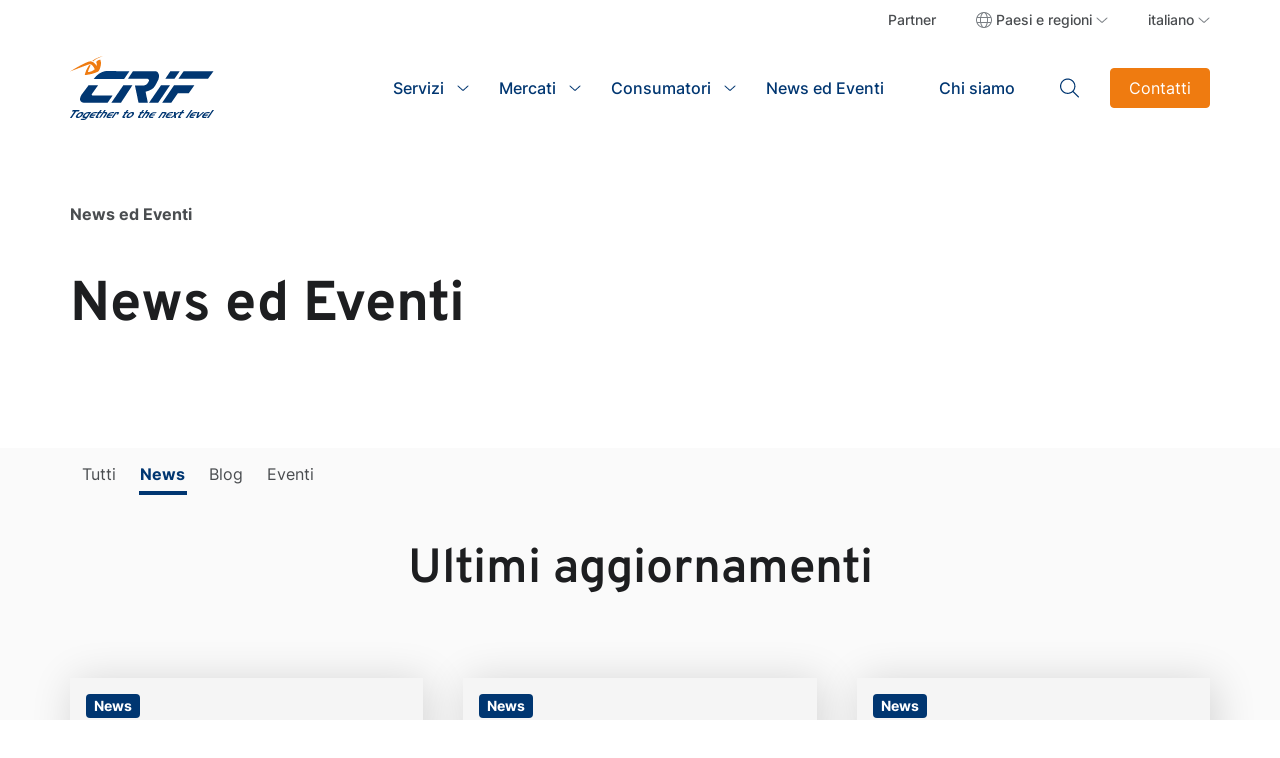

--- FILE ---
content_type: text/html; charset=utf-8
request_url: https://www.crif.ch/it/news-ed-eventi/news/?&page=7
body_size: 12297
content:
<!doctype html>
<html lang="it">

<head>
    <meta charset="utf-8">
    <title></title>
    <meta name="description" content="">
    <meta name="viewport" content="width=device-width, initial-scale=1, shrink-to-fit=no">
    <meta name="format-detection" content="telephone=no">
    <meta property="og:url" content="https://www.crif.ch/it/news-ed-eventi/news/" />
    <meta property="og:title" content="" />
    <meta property="og:description" content="" />
    <meta property="og:image" content="" />

        <link rel="alternate" hreflang="de" href="https://www.crif.ch/news-events/news/" />
        <link rel="alternate" hreflang="fr" href="https://www.crif.ch/fr/nouvelles-et-evenements/nouvelles/" />
        <link rel="alternate" hreflang="it" href="https://www.crif.ch/it/news-ed-eventi/news/" />
        <link rel="alternate" hreflang="en" href="https://www.crif.ch/en/news-events/news/" />
    <link rel="alternate" hreflang="x-default" href="https://www.crif.com" />

    <META NAME="ROBOTS" CONTENT="INDEX, FOLLOW">

        <link rel="canonical" href="https://www.crif.ch/it/news-ed-eventi/news/?&amp;page=7" />




    <link rel="icon" type="image/x-icon" href="/assets/images/favicon.ico">

    <link rel="stylesheet" href="/assets/css/bootstrap.min.css?v=5">
    <link rel="stylesheet" href="/assets/css/swiper.min.css?v=5">
    <link rel="stylesheet" href="/assets/css/custom.min.css?v=5">
    <link rel="stylesheet" href="/assets/css/lightbox.min.css" />
    <link rel="stylesheet" href="/assets/css/RTE.css?v=5">
    <link rel="stylesheet" href="/assets/css/custom-crif.css?v=5">



    <script src="/assets/script/jquery.min.js?version=5"></script>
    <script src="/assets/script/bootstrap.bundle.min.js?version=5"></script>
    <script src="/assets/script/swiper.bundle.min.js?version=5"></script>
    <script src="/assets/script/jquery.waypoints.js?version=5)"></script>

</head>

<body>
    <header>
        <div class="container-lg">
            <nav class="navbar navbar-expand-lg secondary-menu d-none d-lg-flex">
                <ul class="navbar-nav ms-auto">
                            <li class="nav-item">
                                <a class="nav-link" href="/it/partner/" title="Partner" data-link-type="menu" data-link="Partner" data-category="">
                                    Partner
                                </a>
                            </li>
                    <li class="nav-item">
                        <button class="nav-link country-toggle">
                            Paesi e regioni
                        </button>
                        <div class="country-menu">
                            <div>
                                <p>Global</p>
                                <a title="Corporate website" href="https://www.crif.com" target="_blank" class="btn btn-outline">Corporate website</a>
                            </div>
                                    <div>
                                        <p>Europe, Middle East, &amp; Africa</p>
                                        <ul class="double-column">
                                                        <li>
                                                            <a title="_blank" class="country" href="https://www.crif.at/" target="_blank">
                                                                <img src="/media/k4folc2y/location-pin-light.svg" alt="Location Pin Light">Austria
                                                            </a>
                                                        </li>
                                                        <li>
                                                            <a title="_blank" class="country" href="https://www.icapcrif.com/en/" target="_blank">
                                                                <img src="/media/k4folc2y/location-pin-light.svg" alt="Location Pin Light">Bulgaria
                                                            </a>
                                                        </li>
                                                        <li>
                                                            <a title="_blank" class="country" href="https://www.icapcrif.com/" target="_blank">
                                                                <img src="/media/k4folc2y/location-pin-light.svg" alt="Location Pin Light">Cyprus
                                                            </a>
                                                        </li>
                                                        <li>
                                                            <a title="_blank" class="country" href="https://www.crif.cz/" target="_blank">
                                                                <img src="/media/k4folc2y/location-pin-light.svg" alt="Location Pin Light">Czech Republic
                                                            </a>
                                                        </li>
                                                        <li>
                                                            <a title="_blank" class="country" href="https://crif.de/" target="_blank">
                                                                <img src="/media/k4folc2y/location-pin-light.svg" alt="Location Pin Light">Germany
                                                            </a>
                                                        </li>
                                                        <li>
                                                            <a title="_blank" class="country" href="https://www.icapcrif.com/" target="_blank">
                                                                <img src="/media/k4folc2y/location-pin-light.svg" alt="Location Pin Light">Greece
                                                            </a>
                                                        </li>
                                                        <li>
                                                            <a title="_blank" class="country" href="https://www.crif.ie/" target="_blank">
                                                                <img src="/media/k4folc2y/location-pin-light.svg" alt="Location Pin Light">Ireland
                                                            </a>
                                                        </li>
                                                        <li>
                                                            <a title="_blank" class="country" href="https://www.crif.it/" target="_blank">
                                                                <img src="/media/k4folc2y/location-pin-light.svg" alt="Location Pin Light">Italy
                                                            </a>
                                                        </li>
                                                        <li>
                                                            <a title="_blank" class="country" href="https://www.crif.jo/Default/Ar" target="_blank">
                                                                <img src="/media/k4folc2y/location-pin-light.svg" alt="Location Pin Light">Jordan
                                                            </a>
                                                        </li>
                                                        <li>
                                                            <a title="_blank" class="country" href="https://www.crif.mg/" target="_blank">
                                                                <img src="/media/k4folc2y/location-pin-light.svg" alt="Location Pin Light">Madagascar
                                                            </a>
                                                        </li>
                                                        <li>
                                                            <a title="_blank" class="country" href="https://www.crif.pl/" target="_blank">
                                                                <img src="/media/k4folc2y/location-pin-light.svg" alt="Location Pin Light">Poland
                                                            </a>
                                                        </li>
                                                        <li>
                                                            <a title="_blank" class="country" href="https://www.icapcrif.com/" target="_blank">
                                                                <img src="/media/k4folc2y/location-pin-light.svg" alt="Location Pin Light">Romania
                                                            </a>
                                                        </li>
                                                        <li>
                                                            <a title="_blank" class="country" href="https://www.crif.sk/" target="_blank">
                                                                <img src="/media/k4folc2y/location-pin-light.svg" alt="Location Pin Light">Slovak Republic
                                                            </a>
                                                        </li>
                                                        <li>
                                                            <a title="_blank" class="country" href="https://strands.com/" target="_blank">
                                                                <img src="/media/k4folc2y/location-pin-light.svg" alt="Location Pin Light">Spain
                                                            </a>
                                                        </li>
                                                        <li>
                                                            <a title="_blank" class="country" href="https://www.crif.ch/" target="_blank">
                                                                <img src="/media/k4folc2y/location-pin-light.svg" alt="Location Pin Light">Switzerland
                                                            </a>
                                                        </li>
                                                        <li>
                                                            <a title="_blank" class="country" href="https://www.crif.com.tr/" target="_blank">
                                                                <img src="/media/k4folc2y/location-pin-light.svg" alt="Location Pin Light">Turkey
                                                            </a>
                                                        </li>
                                                        <li>
                                                            <a title="_blank" class="country" href="https://dnbuae.com/" target="_blank">
                                                                <img src="/media/k4folc2y/location-pin-light.svg" alt="Location Pin Light">UAE
                                                            </a>
                                                        </li>
                                                        <li>
                                                            <a title="_blank" class="country" href="https://www.crifdecisionsolutions.co.uk/" target="_blank">
                                                                <img src="/media/k4folc2y/location-pin-light.svg" alt="Location Pin Light">UK
                                                            </a>
                                                        </li>
                                        </ul>
                                    </div>
                                    <div>
                                        <p>Asia</p>
                                        <ul class="">
                                                        <li>
                                                            <a title="_blank" class="country" href="https://www.crifhighmark.com/" target="_blank">
                                                                <img src="/media/k4folc2y/location-pin-light.svg" alt="Location Pin Light">India
                                                            </a>
                                                        </li>
                                                        <li>
                                                            <a title="_blank" class="country" href="https://visiglobal.co.id/" target="_blank">
                                                                <img src="/media/k4folc2y/location-pin-light.svg" alt="Location Pin Light">Indonesia
                                                            </a>
                                                        </li>
                                                        <li>
                                                            <a title="_blank" class="country" href="https://crif-jp.com/" target="_blank">
                                                                <img src="/media/k4folc2y/location-pin-light.svg" alt="Location Pin Light">Japan
                                                            </a>
                                                        </li>
                                                        <li>
                                                            <a title="_blank" class="country" href="https://www.crif.com.my/" target="_blank">
                                                                <img src="/media/k4folc2y/location-pin-light.svg" alt="Location Pin Light">Malaysia
                                                            </a>
                                                        </li>
                                                        <li>
                                                            <a title="_blank" class="country" href="https://www.bizinsights.net/" target="_blank">
                                                                <img src="/media/k4folc2y/location-pin-light.svg" alt="Location Pin Light">Singapore
                                                            </a>
                                                        </li>
                                                        <li>
                                                            <p class="country">
                                                                <img src="/media/k4folc2y/location-pin-light.svg" alt="Location Pin Light">Philippines
                                                            </p>
                                                            <ul class="offices">
                                                                        <li><a title="Credit Bureau" href="https://www.crif.com.ph/" target="_blank">Credit Bureau</a></li>
                                                                        <li><a title="Business Info" href="https://www.dnb.com.ph/" target="_blank">Business Info</a></li>
                                                            </ul>
                                                        </li>
                                                        <li>
                                                            <a title="_blank" class="country" href="https://www.credit.com.tw/CreditOnline/Default.aspx" target="_blank">
                                                                <img src="/media/k4folc2y/location-pin-light.svg" alt="Location Pin Light">Taiwan Region
                                                            </a>
                                                        </li>
                                                        <li>
                                                            <a title="_blank" class="country" href="https://crifkax.uz/" target="_blank">
                                                                <img src="/media/k4folc2y/location-pin-light.svg" alt="Location Pin Light">Uzbekistan
                                                            </a>
                                                        </li>
                                        </ul>
                                    </div>
                                    <div>
                                        <p>America</p>
                                        <ul class="">
                                                        <li>
                                                            <a title="_blank" class="country" href="https://www.crif.com.bs/" target="_blank">
                                                                <img src="/media/k4folc2y/location-pin-light.svg" alt="Location Pin Light">Bahamas
                                                            </a>
                                                        </li>
                                                        <li>
                                                            <a title="_blank" class="country" href="https://www.crif.com.jm/" target="_blank">
                                                                <img src="/media/k4folc2y/location-pin-light.svg" alt="Location Pin Light">Jamaica
                                                            </a>
                                                        </li>
                                                        <li>
                                                            <a title="_blank" class="country" href="https://www.crif.com.mx/" target="_blank">
                                                                <img src="/media/k4folc2y/location-pin-light.svg" alt="Location Pin Light">Mexico
                                                            </a>
                                                        </li>
                                                        <li>
                                                            <a title="_blank" class="country" href="https://www.crifselect.com/" target="_blank">
                                                                <img src="/media/k4folc2y/location-pin-light.svg" alt="Location Pin Light">USA
                                                            </a>
                                                        </li>
                                        </ul>
                                    </div>
                        </div>
                    </li>
                        <li class="nav-item dropdown">
                            <a title="italiano" class="nav-link dropdown-toggle" href="#" role="button" data-bs-toggle="dropdown" aria-expanded="false">
                                italiano
                            </a>
                            <div class="dropdown-menu languages">
                                <p>Language</p>
                                <ul>
                                        <li><a title="tedesco" href="/news-events/news/" class="dropdown-item country">tedesco</a></li>
                                        <li><a title="francese" href="/fr/nouvelles-et-evenements/nouvelles/" class="dropdown-item country">francese</a></li>
                                        <li><a title="italiano" href="/it/news-ed-eventi/news/" class="dropdown-item country">italiano</a></li>
                                        <li><a title="inglese" href="/en/news-events/news/" class="dropdown-item country">inglese</a></li>
                                </ul>
                            </div>
                        </li>
                </ul>
            </nav>
            <nav class="navbar navbar-expand-lg primary-menu">
                <div class="me-auto">
                        <a title="crif-logo" class="menu-brand" href="/it/">
                            <img src="/assets/img/logo-crif.svg" alt="crif-logo">
                        </a>
                </div>
                <ul class="navbar-nav d-none d-lg-flex">
                                <li class="nav-item">
                                    <a title="Servizi" class="nav-link mega-toggle" href="/it/servizi/" role="button" data-link-type="menu" data-link="Servizi" data-link-destination="/it/servizi/" data-link-section="Servizi">
                                        Servizi
                                    </a>

                                    <div class="mega-menu">
                                        <ul class="first-level-mega-menu">
                                                <li class="nav-item">
                                                        <a title="Identificazione (KYC)" class="nav-link" href="/it/servizi/identificazione-kyc/" data-link-type="menu" data-link="Identificazione (KYC)" data-link-destination="/it/servizi/identificazione-kyc/" data-link-section="Servizi - Identificazione (KYC)">Identificazione (KYC)</a>
                                                        <button class="sub-toggle noText">open second level</button>
                                                        <ul class="sub-menu">
                                                                <li class="nav-item">
                                                                        <a title="" href="/it/servizi/identificazione-kyc/aml-check-aml-guard/" class="nav-link" data-link-type="menu" data-link="AML Check / AML Guard" data-link-destination="/it/servizi/identificazione-kyc/aml-check-aml-guard/" data-link-section="Servizi - Identificazione (KYC) - AML Check / AML Guard">AML Check / AML Guard<span class="hint"></span></a>
                                                                </li>
                                                                <li class="nav-item">
                                                                        <a title="" href="/it/servizi/identificazione-kyc/phyon/" class="nav-link" data-link-type="menu" data-link="Phyon" data-link-destination="/it/servizi/identificazione-kyc/phyon/" data-link-section="Servizi - Identificazione (KYC) - Phyon">Phyon<span class="hint"></span></a>
                                                                </li>
                                                                <li class="nav-item">
                                                                        <a title="" href="/it/servizi/identificazione-kyc/identify/" class="nav-link" data-link-type="menu" data-link="IDentify" data-link-destination="/it/servizi/identificazione-kyc/identify/" data-link-section="Servizi - Identificazione (KYC) - IDentify">IDentify<span class="hint"></span></a>
                                                                </li>
                                                        </ul>
                                                </li>
                                                <li class="nav-item">
                                                        <a title="Gestione del rischio" class="nav-link" href="/it/servizi/gestione-del-rischio/" data-link-type="menu" data-link="Gestione del rischio" data-link-destination="/it/servizi/gestione-del-rischio/" data-link-section="Servizi - Gestione del rischio">Gestione del rischio</a>
                                                        <button class="sub-toggle noText">open second level</button>
                                                        <ul class="sub-menu">
                                                                <li class="nav-item">
                                                                        <a title="" href="/it/servizi/gestione-del-rischio/verifica-della-solvibilita/" class="nav-link" data-link-type="menu" data-link="Verifica della solvibilit&#xE0;" data-link-destination="/it/servizi/gestione-del-rischio/verifica-della-solvibilita/" data-link-section="Servizi - Gestione del rischio - Verifica della solvibilit&#xE0;">Verifica della solvibilit&#xE0;<span class="hint"></span></a>
                                                                </li>
                                                                <li class="nav-item">
                                                                        <a title="" href="/it/servizi/gestione-del-rischio/aml-guard-aml-check/" class="nav-link" data-link-type="menu" data-link="AML Guard / AML Check" data-link-destination="/it/servizi/gestione-del-rischio/aml-guard-aml-check/" data-link-section="Servizi - Gestione del rischio - AML Guard / AML Check">AML Guard / AML Check<span class="hint"></span></a>
                                                                </li>
                                                                <li class="nav-item">
                                                                        <a title="" href="/it/servizi/gestione-del-rischio/strategyone/" class="nav-link" data-link-type="menu" data-link="StrategyOne" data-link-destination="/it/servizi/gestione-del-rischio/strategyone/" data-link-section="Servizi - Gestione del rischio - StrategyOne">StrategyOne<span class="hint"></span></a>
                                                                </li>
                                                                <li class="nav-item">
                                                                        <a title="" href="/it/servizi/gestione-del-rischio/crif-foundation-framework/" class="nav-link" data-link-type="menu" data-link="CRIF Foundation Framework" data-link-destination="/it/servizi/gestione-del-rischio/crif-foundation-framework/" data-link-section="Servizi - Gestione del rischio - CRIF Foundation Framework">CRIF Foundation Framework<span class="hint"></span></a>
                                                                </li>
                                                                <li class="nav-item">
                                                                        <a title="" href="/it/servizi/gestione-del-rischio/skyminder/" class="nav-link" data-link-type="menu" data-link="SkyMinder" data-link-destination="/it/servizi/gestione-del-rischio/skyminder/" data-link-section="Servizi - Gestione del rischio - SkyMinder">SkyMinder<span class="hint"></span></a>
                                                                </li>
                                                        </ul>
                                                </li>
                                                <li class="nav-item">
                                                        <a title="Portfolio Management" class="nav-link" href="/it/servizi/portfolio-management/" data-link-type="menu" data-link="Portfolio Management" data-link-destination="/it/servizi/portfolio-management/" data-link-section="Servizi - Portfolio Management">Portfolio Management</a>
                                                        <button class="sub-toggle noText">open second level</button>
                                                        <ul class="sub-menu">
                                                                <li class="nav-item">
                                                                        <a title="" href="/it/servizi/portfolio-management/credity/" class="nav-link" data-link-type="menu" data-link="CREDITY" data-link-destination="/it/servizi/portfolio-management/credity/" data-link-section="Servizi - Portfolio Management - CREDITY">CREDITY<span class="hint"></span></a>
                                                                </li>
                                                                <li class="nav-item">
                                                                        <a title="" href="/it/servizi/portfolio-management/address-management/" class="nav-link" data-link-type="menu" data-link="Address management" data-link-destination="/it/servizi/portfolio-management/address-management/" data-link-section="Servizi - Portfolio Management - Address management">Address management<span class="hint"></span></a>
                                                                </li>
                                                        </ul>
                                                </li>
                                                <li class="nav-item">
                                                        <a title="Sostenibilit&#xE0; (ESG)" class="nav-link" href="/it/servizi/sostenibilita-esg/" data-link-type="menu" data-link="Sostenibilit&#xE0; (ESG)" data-link-destination="/it/servizi/sostenibilita-esg/" data-link-section="Servizi - Sostenibilit&#xE0; (ESG)">Sostenibilit&#xE0; (ESG)</a>
                                                        <button class="sub-toggle noText">open second level</button>
                                                        <ul class="sub-menu">
                                                                <li class="nav-item">
                                                                        <a title="" href="/it/servizi/sostenibilita-esg/score-esg/" class="nav-link" data-link-type="menu" data-link="Score ESG" data-link-destination="/it/servizi/sostenibilita-esg/score-esg/" data-link-section="Servizi - Sostenibilit&#xE0; (ESG) - Score ESG">Score ESG<span class="hint"></span></a>
                                                                </li>
                                                                <li class="nav-item">
                                                                        <a title="" href="/it/servizi/sostenibilita-esg/equivalenti-di-co2/" class="nav-link" data-link-type="menu" data-link="Equivalenti di CO2" data-link-destination="/it/servizi/sostenibilita-esg/equivalenti-di-co2/" data-link-section="Servizi - Sostenibilit&#xE0; (ESG) - Equivalenti di CO2">Equivalenti di CO2<span class="hint"></span></a>
                                                                </li>
                                                                <li class="nav-item">
                                                                        <a title="" href="/it/servizi/sostenibilita-esg/synesgy/" class="nav-link" data-link-type="menu" data-link="Synesgy" data-link-destination="/it/servizi/sostenibilita-esg/synesgy/" data-link-section="Servizi - Sostenibilit&#xE0; (ESG) - Synesgy">Synesgy<span class="hint"></span></a>
                                                                </li>
                                                                <li class="nav-item">
                                                                        <a title="" href="/it/servizi/sostenibilita-esg/consulting/" class="nav-link" data-link-type="menu" data-link="Consulting" data-link-destination="/it/servizi/sostenibilita-esg/consulting/" data-link-section="Servizi - Sostenibilit&#xE0; (ESG) - Consulting">Consulting<span class="hint"></span></a>
                                                                </li>
                                                        </ul>
                                                </li>
                                                <li class="nav-item">
                                                        <a title="Marketing" class="nav-link" href="/it/servizi/marketing/" data-link-type="menu" data-link="Marketing" data-link-destination="/it/servizi/marketing/" data-link-section="Servizi - Marketing">Marketing</a>
                                                        <button class="sub-toggle noText">open second level</button>
                                                        <ul class="sub-menu">
                                                                <li class="nav-item">
                                                                        <a title="" href="/it/servizi/marketing/margo/" class="nav-link" data-link-type="menu" data-link="Margo" data-link-destination="/it/servizi/marketing/margo/" data-link-section="Servizi - Marketing - Margo">Margo<span class="hint"></span></a>
                                                                </li>
                                                        </ul>
                                                </li>
                                        </ul>
                                    </div>
                                </li>
                                <li class="nav-item">
                                    <a title="Mercati" class="nav-link mega-toggle" href="/it/mercati/" role="button" data-link-type="menu" data-link="Mercati" data-link-destination="/it/mercati/" data-link-section="Mercati">
                                        Mercati
                                    </a>

                                    <div class="mega-menu">
                                        <ul class="first-level-mega-menu">
                                                <li class="nav-item">
                                                        <a title="Settore finanzario" class="nav-link" href="/it/mercati/settore-finanzario/" data-link-type="menu" data-link="Settore finanzario" data-link-destination="/it/mercati/settore-finanzario/" data-link-section="Mercati - Settore finanzario">Settore finanzario</a>
                                                </li>
                                                <li class="nav-item">
                                                        <a title="E-Commerce" class="nav-link" href="/it/mercati/e-commerce/" data-link-type="menu" data-link="E-Commerce" data-link-destination="/it/mercati/e-commerce/" data-link-section="Mercati - E-Commerce">E-Commerce</a>
                                                </li>
                                                <li class="nav-item">
                                                        <a title="Immobiliare e costruzioni" class="nav-link" href="/it/mercati/immobiliare-e-costruzioni/" data-link-type="menu" data-link="Immobiliare e costruzioni" data-link-destination="/it/mercati/immobiliare-e-costruzioni/" data-link-section="Mercati - Immobiliare e costruzioni">Immobiliare e costruzioni</a>
                                                </li>
                                                <li class="nav-item">
                                                        <a title="Logistica, energy &amp; utilities" class="nav-link" href="/it/mercati/logistica-energy-utilities/" data-link-type="menu" data-link="Logistica, energy &amp; utilities" data-link-destination="/it/mercati/logistica-energy-utilities/" data-link-section="Mercati - Logistica, energy &amp; utilities">Logistica, energy &amp; utilities</a>
                                                </li>
                                                <li class="nav-item">
                                                        <a title="Confederazione, Cantoni e ONG" class="nav-link" href="/it/mercati/confederazione-cantoni-e-ong/" data-link-type="menu" data-link="Confederazione, Cantoni e ONG" data-link-destination="/it/mercati/confederazione-cantoni-e-ong/" data-link-section="Mercati - Confederazione, Cantoni e ONG">Confederazione, Cantoni e ONG</a>
                                                </li>
                                                <li class="nav-item">
                                                        <a title="Altre industrie" class="nav-link" href="/it/mercati/altre-industrie/" data-link-type="menu" data-link="Altre industrie" data-link-destination="/it/mercati/altre-industrie/" data-link-section="Mercati - Altre industrie">Altre industrie</a>
                                                </li>
                                        </ul>
                                    </div>
                                </li>
                                <li class="nav-item">
                                    <a title="Consumatori" class="nav-link mega-toggle" href="/it/consumatori/" role="button" data-link-type="menu" data-link="Consumatori" data-link-destination="/it/consumatori/" data-link-section="Consumatori">
                                        Consumatori
                                    </a>

                                    <div class="mega-menu">
                                        <ul class="first-level-mega-menu">
                                                <li class="nav-item">
                                                        <a title="Soluzioni per voi" class="nav-link" href="/it/consumatori/soluzioni-per-voi/" data-link-type="menu" data-link="Soluzioni per voi" data-link-destination="/it/consumatori/soluzioni-per-voi/" data-link-section="Consumatori - Soluzioni per voi">Soluzioni per voi</a>
                                                        <button class="sub-toggle noText">open second level</button>
                                                        <ul class="sub-menu">
                                                                <li class="nav-item">
                                                                        <a title="" href="/it/consumatori/soluzioni-per-voi/mycrifdata/" class="nav-link" data-link-type="menu" data-link="MyCrifData" data-link-destination="/it/consumatori/soluzioni-per-voi/mycrifdata/" data-link-section="Consumatori - Soluzioni per voi - MyCrifData">MyCrifData<span class="hint"></span></a>
                                                                </li>
                                                                <li class="nav-item">
                                                                        <a title="" href="/it/consumatori/soluzioni-per-voi/mycrifdata-business/" class="nav-link" data-link-type="menu" data-link="MyCrifData Business" data-link-destination="/it/consumatori/soluzioni-per-voi/mycrifdata-business/" data-link-section="Consumatori - Soluzioni per voi - MyCrifData Business">MyCrifData Business<span class="hint"></span></a>
                                                                </li>
                                                        </ul>
                                                </li>
                                                <li class="nav-item">
                                                        <a title="Visura dei propri dati" class="nav-link" href="/it/consumatori/visura-dei-propri-dati/" data-link-type="menu" data-link="Visura dei propri dati" data-link-destination="/it/consumatori/visura-dei-propri-dati/" data-link-section="Consumatori - Visura dei propri dati">Visura dei propri dati</a>
                                                        <button class="sub-toggle noText">open second level</button>
                                                        <ul class="sub-menu">
                                                                <li class="nav-item">
                                                                        <a title="" href="/it/consumatori/visura-dei-propri-dati/richiedere-la-sua-visura-dei-propri-dati/" class="nav-link" data-link-type="menu" data-link="Richiedere la sua visura dei propri dati" data-link-destination="/it/consumatori/visura-dei-propri-dati/richiedere-la-sua-visura-dei-propri-dati/" data-link-section="Consumatori - Visura dei propri dati - Richiedere la sua visura dei propri dati">Richiedere la sua visura dei propri dati<span class="hint"></span></a>
                                                                </li>
                                                                <li class="nav-item">
                                                                        <a title="" href="/it/consumatori/visura-dei-propri-dati/domande-frequenti/" class="nav-link" data-link-type="menu" data-link="Domande frequenti" data-link-destination="/it/consumatori/visura-dei-propri-dati/domande-frequenti/" data-link-section="Consumatori - Visura dei propri dati - Domande frequenti">Domande frequenti<span class="hint"></span></a>
                                                                </li>
                                                        </ul>
                                                </li>
                                                <li class="nav-item">
                                                        <a title="Autocertificazione per aziende" class="nav-link" href="/it/consumatori/autocertificazione-per-aziende/" data-link-type="menu" data-link="Autocertificazione per aziende" data-link-destination="/it/consumatori/autocertificazione-per-aziende/" data-link-section="Consumatori - Autocertificazione per aziende">Autocertificazione per aziende</a>
                                                </li>
                                        </ul>
                                    </div>
                                </li>
                                <li class="nav-item">
                                    <a title="newsEdEventi" class="nav-link" href="/it/news-ed-eventi/" data-link-type="menu" data-link="News ed Eventi" data-link-destination="/it/news-ed-eventi/" data-link-section="newsEdEventi">
                                        News ed Eventi
                                    </a>
                                </li>
                                <li class="nav-item">
                                    <a title="about" class="nav-link" href="/it/chi-siamo/" data-link-type="menu" data-link="Chi siamo" data-link-destination="/it/chi-siamo/" data-link-section="about">
                                        Chi siamo
                                    </a>
                                </li>
                </ul>
                    <button id="serch-lens" class="search-toggler">
                        Search
                    </button>
                <button class="menu-toggler d-block d-lg-none">
                    Menu
                </button>
                    <a title="Contatti" class="btn btn-primary contact-cta d-none d-lg-block" href="/it/contatti/" data-link-type="cta" data-link="Contatti" data-link-destination="/it/contatti/" data-link-section="hearder">
                        Contatti
                    </a>

            </nav>

        </div>

    </header>

    <section class="textonly-heading pb-lg-3">
	<div class="container-lg">
		<div class="row">
			<div class="col-12 banner">
				<div class="caption">
					
<ul class="breadcrumb">
        <li>News ed Eventi</li>
</ul>
					<h1 class="h1 fade-in-box">News ed Eventi</h1>
					<p class="big-text fade-in-box"></p>
				</div>
			</div>
		</div>
	</div>
</section>
	<div class="decade-banner z-10">
		<section class="internal-navigation mt-3 mt-lg-5">
			<div class="container-lg">
				<div class="row">
					<div class="col-12">
						<nav>
							<ul class="internal-menu">
								<li class="nav-item"><a title="News ed Eventi" href="/it/news-ed-eventi/" class="nav-link">Tutti</a></li>
									<li class="nav-item current"><a title="News" href="/it/news-ed-eventi/news/" class="nav-link">News</a></li>
									<li class="nav-item "><a title="Blog" href="/it/news-ed-eventi/blog/" class="nav-link">Blog</a></li>
									<li class="nav-item "><a title="Eventi" href="/it/news-ed-eventi/eventi/" class="nav-link">Eventi</a></li>
							</ul>
						</nav>
					</div>
				</div>
			</div>
		</section>
	</div>

	<section class="vertical-cards-block bg pt-0 pt-lg-4 pb-80">
		<div class="container-lg">
                <div class="row justify-content-center">
                    <div class="col-12">
                        <h2 class="h2 text-center pb-lg-5 mb-lg-4">Ultimi aggiornamenti</h2>
                    </div>
                </div>
				<div class="row g-large">
<div class="col-12 col-lg-4">
	<div class="custom-vertical-card shadow">
		<div class="img-wrapper">
			<img src="/media/lo2lhlin/placeholder-news.png" alt="placeholder_news">
		</div>
			<span class="category-label">News</span>
		<div class="card-body">
			<div class="meta">
				<p class="date">14/07/20</p>
			</div>
				<a href="/it/news-ed-eventi/news/sia/" class="stretched-link" data-link-category="News" data-link-type="article" data-link="Open banking: CRIF e SIA avviano partnership strategica in Italia e in Europa" data-link-destination="/it/news-ed-eventi/news/sia/" data-link-section="Ultimi aggiornamenti">
					<h3 class="h5 card-title only-title">Open banking: CRIF e SIA avviano partnership strategica in Italia e in Europa</h3>
				</a>
		</div>
	</div>
</div><div class="col-12 col-lg-4">
	<div class="custom-vertical-card shadow">
		<div class="img-wrapper">
			<img src="/media/lo2lhlin/placeholder-news.png" alt="placeholder_news">
		</div>
			<span class="category-label">News</span>
		<div class="card-body">
			<div class="meta">
				<p class="date">03/07/20</p>
			</div>
				<a href="/it/news-ed-eventi/news/lo-studio-di-crif/" class="stretched-link" data-link-category="News" data-link-type="article" data-link="Lo studio di CRIF sulla costituzione di nuove aziende: diminuiscono le nuove aziende nel 2&#xB0; trimestre, ma in giugno si registra un record con il 24% di nuove aziende in pi&#xF9;" data-link-destination="/it/news-ed-eventi/news/lo-studio-di-crif/" data-link-section="Ultimi aggiornamenti">
					<h3 class="h5 card-title only-title">Lo studio di CRIF sulla costituzione di nuove aziende: diminuiscono le nuove aziende nel 2&#xB0; trimestre, ma in giugno si registra un record con il 24% di nuove aziende in pi&#xF9;</h3>
				</a>
		</div>
	</div>
</div><div class="col-12 col-lg-4">
	<div class="custom-vertical-card shadow">
		<div class="img-wrapper">
			<img src="/media/lo2lhlin/placeholder-news.png" alt="placeholder_news">
		</div>
			<span class="category-label">News</span>
		<div class="card-body">
			<div class="meta">
				<p class="date">21/04/20</p>
			</div>
				<a href="/it/news-ed-eventi/news/lockdown/" class="stretched-link" data-link-category="News" data-link-type="article" data-link="Lo studio di CRIF: il lockdown determina un calo del 38% del numero di nuove aziende " data-link-destination="/it/news-ed-eventi/news/lockdown/" data-link-section="Ultimi aggiornamenti">
					<h3 class="h5 card-title only-title">Lo studio di CRIF: il lockdown determina un calo del 38% del numero di nuove aziende </h3>
				</a>
		</div>
	</div>
</div><div class="col-12 col-lg-4">
	<div class="custom-vertical-card shadow">
		<div class="img-wrapper">
			<img src="/media/pt0hs2o2/moves.jpg" alt="Moves">
		</div>
			<span class="category-label">News</span>
		<div class="card-body">
			<div class="meta">
				<p class="date">02/04/20</p>
			</div>
				<a href="/it/news-ed-eventi/news/lo-studio-di-crif-sulla-fondazione-di-aziende/" class="stretched-link" data-link-category="News" data-link-type="article" data-link="Lo studio di CRIF sulla fondazione di aziende: riduzione del numero di fondazioni e netto calo in Ticino" data-link-destination="/it/news-ed-eventi/news/lo-studio-di-crif-sulla-fondazione-di-aziende/" data-link-section="Ultimi aggiornamenti">
					<h3 class="h5 card-title only-title">Lo studio di CRIF sulla fondazione di aziende: riduzione del numero di fondazioni e netto calo in Ticino</h3>
				</a>
		</div>
	</div>
</div><div class="col-12 col-lg-4">
	<div class="custom-vertical-card shadow">
		<div class="img-wrapper">
			<img src="/media/lo2lhlin/placeholder-news.png" alt="placeholder_news">
		</div>
			<span class="category-label">News</span>
		<div class="card-body">
			<div class="meta">
				<p class="date">30/03/20</p>
			</div>
				<a href="/it/news-ed-eventi/news/strands/" class="stretched-link" data-link-category="News" data-link-type="article" data-link="CRIF firma un accordo per l&#x2019;acquisizione del 100% di Strands" data-link-destination="/it/news-ed-eventi/news/strands/" data-link-section="Ultimi aggiornamenti">
					<h3 class="h5 card-title only-title">CRIF firma un accordo per l&#x2019;acquisizione del 100% di Strands</h3>
				</a>
		</div>
	</div>
</div><div class="col-12 col-lg-4">
	<div class="custom-vertical-card shadow">
		<div class="img-wrapper">
			<img src="/media/lo2lhlin/placeholder-news.png" alt="placeholder_news">
		</div>
			<span class="category-label">News</span>
		<div class="card-body">
			<div class="meta">
				<p class="date">23/03/20</p>
			</div>
				<a href="/it/news-ed-eventi/news/costruzione/" class="stretched-link" data-link-category="News" data-link-type="article" data-link="Lo studio di CRIF sul settore dei lavori di costruzione in Svizzera: rallentamento della crescita per la prima volta da 5 anni " data-link-destination="/it/news-ed-eventi/news/costruzione/" data-link-section="Ultimi aggiornamenti">
					<h3 class="h5 card-title only-title">Lo studio di CRIF sul settore dei lavori di costruzione in Svizzera: rallentamento della crescita per la prima volta da 5 anni </h3>
				</a>
		</div>
	</div>
</div><div class="col-12 col-lg-4">
	<div class="custom-vertical-card shadow">
		<div class="img-wrapper">
			<img alt="">
		</div>
			<span class="category-label">News</span>
		<div class="card-body">
			<div class="meta">
				<p class="date">09/01/20</p>
			</div>
				<a href="/it/news-ed-eventi/news/aziende-2020/" class="stretched-link" data-link-category="News" data-link-type="article" data-link="Studio CRIF: massiccio aumento delle aziende cancellate nel 2019" data-link-destination="/it/news-ed-eventi/news/aziende-2020/" data-link-section="Ultimi aggiornamenti">
					<h3 class="h5 card-title only-title">Studio CRIF: massiccio aumento delle aziende cancellate nel 2019</h3>
				</a>
		</div>
	</div>
</div><div class="col-12 col-lg-4">
	<div class="custom-vertical-card shadow">
		<div class="img-wrapper">
			<img src="/media/lo2lhlin/placeholder-news.png" alt="placeholder_news">
		</div>
			<span class="category-label">News</span>
		<div class="card-body">
			<div class="meta">
				<p class="date">13/12/19</p>
			</div>
				<a href="/it/news-ed-eventi/news/negozzi-scomparsi/" class="stretched-link" data-link-category="News" data-link-type="article" data-link="Lo studio di CRIF sulla chiusura definitiva di negozi in Svizzera: Quasi 32&#x27;000 negozi sono scomparsi negli ultimi 10 anni" data-link-destination="/it/news-ed-eventi/news/negozzi-scomparsi/" data-link-section="Ultimi aggiornamenti">
					<h3 class="h5 card-title only-title">Lo studio di CRIF sulla chiusura definitiva di negozi in Svizzera: Quasi 32&#x27;000 negozi sono scomparsi negli ultimi 10 anni</h3>
				</a>
		</div>
	</div>
</div><div class="col-12 col-lg-4">
	<div class="custom-vertical-card shadow">
		<div class="img-wrapper">
			<img src="/media/lo2lhlin/placeholder-news.png" alt="placeholder_news">
		</div>
			<span class="category-label">News</span>
		<div class="card-body">
			<div class="meta">
				<p class="date">08/10/19</p>
			</div>
				<a href="/it/news-ed-eventi/news/nuove-aziende-2019/" class="stretched-link" data-link-category="News" data-link-type="article" data-link="Le nuove aziende aumentano del 4,6% nel terzo trimestre del 2019 " data-link-destination="/it/news-ed-eventi/news/nuove-aziende-2019/" data-link-section="Ultimi aggiornamenti">
					<h3 class="h5 card-title only-title">Le nuove aziende aumentano del 4,6% nel terzo trimestre del 2019 </h3>
				</a>
		</div>
	</div>
</div><div class="col-12 col-lg-4">
	<div class="custom-vertical-card shadow">
		<div class="img-wrapper">
			<img src="/media/cv1jfwk2/webcam_1.jpg" alt="Webcam 1">
		</div>
			<span class="category-label">News</span>
		<div class="card-body">
			<div class="meta">
				<p class="date">04/10/19</p>
			</div>
				<a href="/it/news-ed-eventi/news/crif-idc-ranking/" class="stretched-link" data-link-category="News" data-link-type="article" data-link="Anche nel 2019 CRIF si conferma tra le top 50 societ&#xE0; FinTech su scala globale" data-link-destination="/it/news-ed-eventi/news/crif-idc-ranking/" data-link-section="Ultimi aggiornamenti">
					<h3 class="h5 card-title only-title">Anche nel 2019 CRIF si conferma tra le top 50 societ&#xE0; FinTech su scala globale</h3>
				</a>
		</div>
	</div>
</div><div class="col-12 col-lg-4">
	<div class="custom-vertical-card shadow">
		<div class="img-wrapper">
			<img src="/media/lo2lhlin/placeholder-news.png" alt="placeholder_news">
		</div>
			<span class="category-label">News</span>
		<div class="card-body">
			<div class="meta">
				<p class="date">25/09/19</p>
			</div>
				<a href="/it/news-ed-eventi/news/studio-frode-2019/" class="stretched-link" data-link-category="News" data-link-type="article" data-link="Il valore pi&#xF9; alto mai raggiunto: il 97% dei rivenditori online &#xE8; vittima di frode " data-link-destination="/it/news-ed-eventi/news/studio-frode-2019/" data-link-section="Ultimi aggiornamenti">
					<h3 class="h5 card-title only-title">Il valore pi&#xF9; alto mai raggiunto: il 97% dei rivenditori online &#xE8; vittima di frode </h3>
				</a>
		</div>
	</div>
</div><div class="col-12 col-lg-4">
	<div class="custom-vertical-card shadow">
		<div class="img-wrapper">
			<img src="/media/lo2lhlin/placeholder-news.png" alt="placeholder_news">
		</div>
			<span class="category-label">News</span>
		<div class="card-body">
			<div class="meta">
				<p class="date">02/09/19</p>
			</div>
				<a href="/it/news-ed-eventi/news/fallimenti/" class="stretched-link" data-link-category="News" data-link-type="article" data-link="Artisti del fallimento all&#x2019;opera: fino a 31 fallimenti aziendali in 10 anni" data-link-destination="/it/news-ed-eventi/news/fallimenti/" data-link-section="Ultimi aggiornamenti">
					<h3 class="h5 card-title only-title">Artisti del fallimento all&#x2019;opera: fino a 31 fallimenti aziendali in 10 anni</h3>
				</a>
		</div>
	</div>
</div>				</div>

				<div class="row pt-4 mt-2 mt-lg-0">
					
<div class="col-12 pt-lg-5">
    <nav aria-label="results navigation">
        <ul class="pagination justify-content-center">

                <li class="first page-item">
                    <a title="Pagina precedente" class="page-link" href="?&page=6">
                        Pagina precedente
                    </a>
                </li>

                        <li class="page-item"><a title="1" class="page-link" href="?&page=1">1</a></li>
                            <li class="page-item"><a title="..." class="page-link" href="#">...</a></li>
                        <li class="page-item"><a title="5" class="page-link" href="?&page=5">5</a></li>
                        <li class="page-item"><a title="6" class="page-link" href="?&page=6">6</a></li>
                    <li class="page-item current"><a title="7" class="page-link" href="">7</a></li>

                    <li class="page-item"><a title="8" class="page-link" href="?&page=8">8</a></li>
                    <li class="page-item"><a title="9" class="page-link" href="?&page=9">9</a></li>

                <li class="last page-item">
                    <a title="Prossima pagina" class="page-link" href="?&page=8">Prossima pagina</a>
                </li>
        </ul>
    </nav>
</div>

				</div>
		</div>
	</section>


    <footer>
        <div class="container-lg">
            <div class="row">
                <div class="col-12 col-lg-8 order-1">
                    <nav class="footer-menu">
                        <a title="Logo Crif (1)" class="navbar-brand" href="/it/">
                            <img src="/media/hfpdf4qt/logo-crif.svg" class="logo" alt="Logo Crif (1)">
                        </a>

                        <ul class="menu">
                                    <li class="nav-item">
                                        <a title="Carriere" class="nav-link" href="https://careers.crif.com/?locale=it_IT?locale=de_DE">Carriere</a>
                                    </li>
                                    <li class="nav-item">
                                        <a title="Privacy Policy" class="nav-link" href="/it/privacy-policy/">Privacy Policy</a>
                                    </li>
                                    <li class="nav-item">
                                        <a title="Impressum" class="nav-link" href="/it/impressum/">Impressum</a>
                                    </li>
                        </ul>
                    </nav>
                </div>
                <div class="col-12 col-lg-4 order-3 order-lg-2 mt-md-4">
                    <div class="iso">
                        
                    </div>
                </div>
                <div class="col-12 col-lg-8 order-4 order-lg-3">
                    <p class="legal">&#xA9; Copyright 2026 - CRIF AG</p>
                </div>
                    <div class="col-12 col-lg-4 order-2 order-lg-4">
                    </div>
            </div>
        </div>
    </footer>
    <!-- search modal -->
        <div class="search-ovl">
            <section>
                <div class="container-lg border-bottom-mobile d-block  d-lg-none">
                    <div class="menu-header">
                        <div class="menu-brand">
                            <img src="/assets/img/logo-crif.svg" alt="crif-logo">
                        </div>
                        <button class="menu-close">Chiuda la ricerca</button>
                    </div>
                </div>
                <div class="container-lg">
                    <div class="search">
                        <form action="/it/search/" method="GET">
                            <div class="search-wrapper">
                                <label for="search" class="form-label">Cerca</label>
                                <input type="text" class="form-control" id="search" name="s" placeholder="Cerca">
                                <button type="submit">Cerca</button>
                            </div>
                        </form>
                    </div>
                </div>
            </section>
        </div>

    <!-- mobile menu -->
    <div id="mobile-menu-ovl" class="menu-ovl">
        <section>
            <div class="container-fluid border-bottom">
                <div class="menu-header">
                    <div class="menu-brand">
                        <img src="/assets/img/logo-crif.svg" alt="crif-logo">
                    </div>
                    <button class="menu-close">Close menu</button>
                </div>
            </div>
                        <div class="container-fluid px-4 border-bottom bg-white">
                            <nav>
                                <h5 class="menu-heading"><a title="Servizi" class="nav-link" href="/it/servizi/" data-link-type="menu" data-link="Servizi" data-link-destination="/it/servizi/" data-link-section="consumatori">Servizi</a></h5>
                                <ul>
                                            <li class="nav-item d-flex row">
                                                <a title="Identificazione (KYC)" class="nav-link px-3 item-with-child" href="/it/servizi/identificazione-kyc/" data-link-type="menu" data-link="Identificazione (KYC)" data-link-destination="/it/servizi/identificazione-kyc/" data-link-section="consumatori - consumatoriCategoriaProdotti">Identificazione (KYC)</a>
                                                <input id="check-Identificazione (KYC)" type="checkbox" class="d-none checkbox-menu-ovl" />
                                                <label class="menu-toggle-icon mt-3" for="check-Identificazione (KYC)">
                                                </label>
                                                <div class="menu-ovl-expandable modal-submenu">
                                                    <div class="modal-submenu-head row py-3">
                                                        <label class="modal-sumbenu-navigation" for="check-Identificazione (KYC)"></label>
                                                        <div class="modal-submenu-title col-11">Identificazione (KYC)</div>
                                                    </div>
                                                    <ul class="">
                                                                <li class="nav-item">
                                                                    <a title="AML Check / AML Guard" class="nav-link" href="/it/servizi/identificazione-kyc/aml-check-aml-guard/" data-link-type="menu" data-link="AML Check / AML Guard" data-link-destination="/it/servizi/identificazione-kyc/aml-check-aml-guard/" data-link-section="consumatori - consumatoriCategoriaProdotti - consumatoriProdotto">AML Check / AML Guard</a>
                                                                </li>
                                                                <li class="nav-item">
                                                                    <a title="Phyon" class="nav-link" href="/it/servizi/identificazione-kyc/phyon/" data-link-type="menu" data-link="Phyon" data-link-destination="/it/servizi/identificazione-kyc/phyon/" data-link-section="consumatori - consumatoriCategoriaProdotti - consumatoriProdotto">Phyon</a>
                                                                </li>
                                                                <li class="nav-item">
                                                                    <a title="IDentify" class="nav-link" href="/it/servizi/identificazione-kyc/identify/" data-link-type="menu" data-link="IDentify" data-link-destination="/it/servizi/identificazione-kyc/identify/" data-link-section="consumatori - consumatoriCategoriaProdotti - consumatoriProdotto">IDentify</a>
                                                                </li>
                                                    </ul>
                                                </div>
                                            </li>
                                            <li class="nav-item d-flex row">
                                                <a title="Gestione del rischio" class="nav-link px-3 item-with-child" href="/it/servizi/gestione-del-rischio/" data-link-type="menu" data-link="Gestione del rischio" data-link-destination="/it/servizi/gestione-del-rischio/" data-link-section="consumatori - consumatoriCategoriaProdotti">Gestione del rischio</a>
                                                <input id="check-Gestione del rischio" type="checkbox" class="d-none checkbox-menu-ovl" />
                                                <label class="menu-toggle-icon mt-3" for="check-Gestione del rischio">
                                                </label>
                                                <div class="menu-ovl-expandable modal-submenu">
                                                    <div class="modal-submenu-head row py-3">
                                                        <label class="modal-sumbenu-navigation" for="check-Gestione del rischio"></label>
                                                        <div class="modal-submenu-title col-11">Gestione del rischio</div>
                                                    </div>
                                                    <ul class="">
                                                                <li class="nav-item">
                                                                    <a title="Verifica della solvibilit&#xE0;" class="nav-link" href="/it/servizi/gestione-del-rischio/verifica-della-solvibilita/" data-link-type="menu" data-link="Verifica della solvibilit&#xE0;" data-link-destination="/it/servizi/gestione-del-rischio/verifica-della-solvibilita/" data-link-section="consumatori - consumatoriCategoriaProdotti - consumatoriProdotto">Verifica della solvibilit&#xE0;</a>
                                                                </li>
                                                                <li class="nav-item">
                                                                    <a title="AML Guard / AML Check" class="nav-link" href="/it/servizi/gestione-del-rischio/aml-guard-aml-check/" data-link-type="menu" data-link="AML Guard / AML Check" data-link-destination="/it/servizi/gestione-del-rischio/aml-guard-aml-check/" data-link-section="consumatori - consumatoriCategoriaProdotti - consumatoriProdotto">AML Guard / AML Check</a>
                                                                </li>
                                                                <li class="nav-item">
                                                                    <a title="StrategyOne" class="nav-link" href="/it/servizi/gestione-del-rischio/strategyone/" data-link-type="menu" data-link="StrategyOne" data-link-destination="/it/servizi/gestione-del-rischio/strategyone/" data-link-section="consumatori - consumatoriCategoriaProdotti - consumatoriProdotto">StrategyOne</a>
                                                                </li>
                                                                <li class="nav-item">
                                                                    <a title="CRIF Foundation Framework" class="nav-link" href="/it/servizi/gestione-del-rischio/crif-foundation-framework/" data-link-type="menu" data-link="CRIF Foundation Framework" data-link-destination="/it/servizi/gestione-del-rischio/crif-foundation-framework/" data-link-section="consumatori - consumatoriCategoriaProdotti - consumatoriProdotto">CRIF Foundation Framework</a>
                                                                </li>
                                                                <li class="nav-item">
                                                                    <a title="SkyMinder" class="nav-link" href="/it/servizi/gestione-del-rischio/skyminder/" data-link-type="menu" data-link="SkyMinder" data-link-destination="/it/servizi/gestione-del-rischio/skyminder/" data-link-section="consumatori - consumatoriCategoriaProdotti - consumatoriProdotto">SkyMinder</a>
                                                                </li>
                                                    </ul>
                                                </div>
                                            </li>
                                            <li class="nav-item d-flex row">
                                                <a title="Portfolio Management" class="nav-link px-3 item-with-child" href="/it/servizi/portfolio-management/" data-link-type="menu" data-link="Portfolio Management" data-link-destination="/it/servizi/portfolio-management/" data-link-section="consumatori - consumatoriCategoriaProdotti">Portfolio Management</a>
                                                <input id="check-Portfolio Management" type="checkbox" class="d-none checkbox-menu-ovl" />
                                                <label class="menu-toggle-icon mt-3" for="check-Portfolio Management">
                                                </label>
                                                <div class="menu-ovl-expandable modal-submenu">
                                                    <div class="modal-submenu-head row py-3">
                                                        <label class="modal-sumbenu-navigation" for="check-Portfolio Management"></label>
                                                        <div class="modal-submenu-title col-11">Portfolio Management</div>
                                                    </div>
                                                    <ul class="">
                                                                <li class="nav-item">
                                                                    <a title="CREDITY" class="nav-link" href="/it/servizi/portfolio-management/credity/" data-link-type="menu" data-link="CREDITY" data-link-destination="/it/servizi/portfolio-management/credity/" data-link-section="consumatori - consumatoriCategoriaProdotti - consumatoriProdotto">CREDITY</a>
                                                                </li>
                                                                <li class="nav-item">
                                                                    <a title="Address management" class="nav-link" href="/it/servizi/portfolio-management/address-management/" data-link-type="menu" data-link="Address management" data-link-destination="/it/servizi/portfolio-management/address-management/" data-link-section="consumatori - consumatoriCategoriaProdotti - consumatoriProdotto">Address management</a>
                                                                </li>
                                                    </ul>
                                                </div>
                                            </li>
                                            <li class="nav-item d-flex row">
                                                <a title="Sostenibilit&#xE0; (ESG)" class="nav-link px-3 item-with-child" href="/it/servizi/sostenibilita-esg/" data-link-type="menu" data-link="Sostenibilit&#xE0; (ESG)" data-link-destination="/it/servizi/sostenibilita-esg/" data-link-section="consumatori - consumatoriCategoriaProdotti">Sostenibilit&#xE0; (ESG)</a>
                                                <input id="check-Sostenibilit&#xE0; (ESG)" type="checkbox" class="d-none checkbox-menu-ovl" />
                                                <label class="menu-toggle-icon mt-3" for="check-Sostenibilit&#xE0; (ESG)">
                                                </label>
                                                <div class="menu-ovl-expandable modal-submenu">
                                                    <div class="modal-submenu-head row py-3">
                                                        <label class="modal-sumbenu-navigation" for="check-Sostenibilit&#xE0; (ESG)"></label>
                                                        <div class="modal-submenu-title col-11">Sostenibilit&#xE0; (ESG)</div>
                                                    </div>
                                                    <ul class="">
                                                                <li class="nav-item">
                                                                    <a title="Score ESG" class="nav-link" href="/it/servizi/sostenibilita-esg/score-esg/" data-link-type="menu" data-link="Score ESG" data-link-destination="/it/servizi/sostenibilita-esg/score-esg/" data-link-section="consumatori - consumatoriCategoriaProdotti - consumatoriProdotto">Score ESG</a>
                                                                </li>
                                                                <li class="nav-item">
                                                                    <a title="Equivalenti di CO2" class="nav-link" href="/it/servizi/sostenibilita-esg/equivalenti-di-co2/" data-link-type="menu" data-link="Equivalenti di CO2" data-link-destination="/it/servizi/sostenibilita-esg/equivalenti-di-co2/" data-link-section="consumatori - consumatoriCategoriaProdotti - consumatoriProdotto">Equivalenti di CO2</a>
                                                                </li>
                                                                <li class="nav-item">
                                                                    <a title="Synesgy" class="nav-link" href="/it/servizi/sostenibilita-esg/synesgy/" data-link-type="menu" data-link="Synesgy" data-link-destination="/it/servizi/sostenibilita-esg/synesgy/" data-link-section="consumatori - consumatoriCategoriaProdotti - consumatoriProdotto">Synesgy</a>
                                                                </li>
                                                                <li class="nav-item">
                                                                    <a title="Consulting" class="nav-link" href="/it/servizi/sostenibilita-esg/consulting/" data-link-type="menu" data-link="Consulting" data-link-destination="/it/servizi/sostenibilita-esg/consulting/" data-link-section="consumatori - consumatoriCategoriaProdotti - consumatoriProdotto">Consulting</a>
                                                                </li>
                                                    </ul>
                                                </div>
                                            </li>
                                            <li class="nav-item d-flex row">
                                                <a title="Marketing" class="nav-link px-3 item-with-child" href="/it/servizi/marketing/" data-link-type="menu" data-link="Marketing" data-link-destination="/it/servizi/marketing/" data-link-section="consumatori - consumatoriCategoriaProdotti">Marketing</a>
                                                <input id="check-Marketing" type="checkbox" class="d-none checkbox-menu-ovl" />
                                                <label class="menu-toggle-icon mt-3" for="check-Marketing">
                                                </label>
                                                <div class="menu-ovl-expandable modal-submenu">
                                                    <div class="modal-submenu-head row py-3">
                                                        <label class="modal-sumbenu-navigation" for="check-Marketing"></label>
                                                        <div class="modal-submenu-title col-11">Marketing</div>
                                                    </div>
                                                    <ul class="">
                                                                <li class="nav-item">
                                                                    <a title="Margo" class="nav-link" href="/it/servizi/marketing/margo/" data-link-type="menu" data-link="Margo" data-link-destination="/it/servizi/marketing/margo/" data-link-section="consumatori - consumatoriCategoriaProdotti - consumatoriProdotto">Margo</a>
                                                                </li>
                                                    </ul>
                                                </div>
                                            </li>
                                </ul>
                            </nav>
                        </div>
                        <div class="container-fluid px-4 border-bottom bg-white">
                            <nav>
                                <h5 class="menu-heading"><a title="Mercati" class="nav-link" href="/it/mercati/" data-link-type="menu" data-link="Mercati" data-link-destination="/it/mercati/" data-link-section="consumatori">Mercati</a></h5>
                                <ul>
                                            <li class="nav-item">
                                                <a title="Settore finanzario" class="nav-link px-2" href="/it/mercati/settore-finanzario/" data-link-type="menu" data-link="Settore finanzario" data-link-destination="/it/mercati/settore-finanzario/" data-link-section="consumatori - consumatoriCategoriaProdotti">Settore finanzario</a>
                                            </li>
                                            <li class="nav-item">
                                                <a title="E-Commerce" class="nav-link px-2" href="/it/mercati/e-commerce/" data-link-type="menu" data-link="E-Commerce" data-link-destination="/it/mercati/e-commerce/" data-link-section="consumatori - consumatoriCategoriaProdotti">E-Commerce</a>
                                            </li>
                                            <li class="nav-item">
                                                <a title="Immobiliare e costruzioni" class="nav-link px-2" href="/it/mercati/immobiliare-e-costruzioni/" data-link-type="menu" data-link="Immobiliare e costruzioni" data-link-destination="/it/mercati/immobiliare-e-costruzioni/" data-link-section="consumatori - consumatoriCategoriaProdotti">Immobiliare e costruzioni</a>
                                            </li>
                                            <li class="nav-item">
                                                <a title="Logistica, energy &amp; utilities" class="nav-link px-2" href="/it/mercati/logistica-energy-utilities/" data-link-type="menu" data-link="Logistica, energy &amp; utilities" data-link-destination="/it/mercati/logistica-energy-utilities/" data-link-section="consumatori - consumatoriCategoriaProdotti">Logistica, energy &amp; utilities</a>
                                            </li>
                                            <li class="nav-item">
                                                <a title="Confederazione, Cantoni e ONG" class="nav-link px-2" href="/it/mercati/confederazione-cantoni-e-ong/" data-link-type="menu" data-link="Confederazione, Cantoni e ONG" data-link-destination="/it/mercati/confederazione-cantoni-e-ong/" data-link-section="consumatori - consumatoriCategoriaProdotti">Confederazione, Cantoni e ONG</a>
                                            </li>
                                            <li class="nav-item">
                                                <a title="Altre industrie" class="nav-link px-2" href="/it/mercati/altre-industrie/" data-link-type="menu" data-link="Altre industrie" data-link-destination="/it/mercati/altre-industrie/" data-link-section="consumatori - consumatoriCategoriaProdotti">Altre industrie</a>
                                            </li>
                                </ul>
                            </nav>
                        </div>
                        <div class="container-fluid px-4 border-bottom bg-white">
                            <nav>
                                <h5 class="menu-heading"><a title="Consumatori" class="nav-link" href="/it/consumatori/" data-link-type="menu" data-link="Consumatori" data-link-destination="/it/consumatori/" data-link-section="consumatori">Consumatori</a></h5>
                                <ul>
                                            <li class="nav-item d-flex row">
                                                <a title="Soluzioni per voi" class="nav-link px-3 item-with-child" href="/it/consumatori/soluzioni-per-voi/" data-link-type="menu" data-link="Soluzioni per voi" data-link-destination="/it/consumatori/soluzioni-per-voi/" data-link-section="consumatori - consumatoriCategoriaProdotti">Soluzioni per voi</a>
                                                <input id="check-Soluzioni per voi" type="checkbox" class="d-none checkbox-menu-ovl" />
                                                <label class="menu-toggle-icon mt-3" for="check-Soluzioni per voi">
                                                </label>
                                                <div class="menu-ovl-expandable modal-submenu">
                                                    <div class="modal-submenu-head row py-3">
                                                        <label class="modal-sumbenu-navigation" for="check-Soluzioni per voi"></label>
                                                        <div class="modal-submenu-title col-11">Soluzioni per voi</div>
                                                    </div>
                                                    <ul class="">
                                                                <li class="nav-item">
                                                                    <a title="MyCrifData" class="nav-link" href="/it/consumatori/soluzioni-per-voi/mycrifdata/" data-link-type="menu" data-link="MyCrifData" data-link-destination="/it/consumatori/soluzioni-per-voi/mycrifdata/" data-link-section="consumatori - consumatoriCategoriaProdotti - consumatoriProdotto">MyCrifData</a>
                                                                </li>
                                                                <li class="nav-item">
                                                                    <a title="MyCrifData Business" class="nav-link" href="/it/consumatori/soluzioni-per-voi/mycrifdata-business/" data-link-type="menu" data-link="MyCrifData Business" data-link-destination="/it/consumatori/soluzioni-per-voi/mycrifdata-business/" data-link-section="consumatori - consumatoriCategoriaProdotti - consumatoriProdotto">MyCrifData Business</a>
                                                                </li>
                                                    </ul>
                                                </div>
                                            </li>
                                            <li class="nav-item d-flex row">
                                                <a title="Visura dei propri dati" class="nav-link px-3 item-with-child" href="/it/consumatori/visura-dei-propri-dati/" data-link-type="menu" data-link="Visura dei propri dati" data-link-destination="/it/consumatori/visura-dei-propri-dati/" data-link-section="consumatori - consumatoriCategoriaProdotti">Visura dei propri dati</a>
                                                <input id="check-Visura dei propri dati" type="checkbox" class="d-none checkbox-menu-ovl" />
                                                <label class="menu-toggle-icon mt-3" for="check-Visura dei propri dati">
                                                </label>
                                                <div class="menu-ovl-expandable modal-submenu">
                                                    <div class="modal-submenu-head row py-3">
                                                        <label class="modal-sumbenu-navigation" for="check-Visura dei propri dati"></label>
                                                        <div class="modal-submenu-title col-11">Visura dei propri dati</div>
                                                    </div>
                                                    <ul class="">
                                                                <li class="nav-item">
                                                                    <a title="Richiedere la sua visura dei propri dati" class="nav-link" href="/it/consumatori/visura-dei-propri-dati/richiedere-la-sua-visura-dei-propri-dati/" data-link-type="menu" data-link="Richiedere la sua visura dei propri dati" data-link-destination="/it/consumatori/visura-dei-propri-dati/richiedere-la-sua-visura-dei-propri-dati/" data-link-section="consumatori - consumatoriCategoriaProdotti - consumatoriProdotto">Richiedere la sua visura dei propri dati</a>
                                                                </li>
                                                                <li class="nav-item">
                                                                    <a title="Domande frequenti" class="nav-link" href="/it/consumatori/visura-dei-propri-dati/domande-frequenti/" data-link-type="menu" data-link="Domande frequenti" data-link-destination="/it/consumatori/visura-dei-propri-dati/domande-frequenti/" data-link-section="consumatori - consumatoriCategoriaProdotti - consumatoriProdotto">Domande frequenti</a>
                                                                </li>
                                                    </ul>
                                                </div>
                                            </li>
                                            <li class="nav-item">
                                                <a title="Autocertificazione per aziende" class="nav-link px-2" href="/it/consumatori/autocertificazione-per-aziende/" data-link-type="menu" data-link="Autocertificazione per aziende" data-link-destination="/it/consumatori/autocertificazione-per-aziende/" data-link-section="consumatori - consumatoriCategoriaProdotti">Autocertificazione per aziende</a>
                                            </li>
                                </ul>
                            </nav>
                        </div>
                        <div class="container-fluid px-4 border-bottom bg-white">
                            <nav>
                                <h5 class="menu-heading"><a title="News ed Eventi" class="nav-link" href="/it/news-ed-eventi/" data-link-type="menu" data-link="News ed Eventi" data-link-destination="/it/news-ed-eventi/" data-link-section="newsEdEventi">News ed Eventi</a></h5>
                            </nav>
                        </div>
                        <div class="container-fluid px-4 border-bottom bg-white">
                            <nav>
                                <h5 class="menu-heading"><a title="Chi siamo" class="nav-link" href="/it/chi-siamo/" data-link-type="menu" data-link="Chi siamo" data-link-destination="/it/chi-siamo/" data-link-section="about">Chi siamo</a></h5>
                            </nav>
                        </div>
            <div class="container-fluid px-4 pt-3 bg-white">
                <a title="Contatti" href="/it/contatti/" class="btn btn-primary w-100 mb-3" data-link-type="cta" data-link="Contatti" data-link-destination="/it/contatti/" data-link-section="header">Contatti</a>

                <nav>
                    <ul class="secondary-menu">
                                    <li class="nav-item country-toggle">
                                        <a title="Partner" class="nav-link" href="/it/partner/">Partner</a>
                                    </li>
                                <li class="nav-item">
                                    <a class="nav-link country-mobile-toggle" href="/it/menu/">
                                        Paesi e regioni
                                    </a>
                                </li>
                    </ul>
                </nav>
            </div>
        </section>
    </div>

    <script>
        //Reduce size of menu on scroll
        $(function () {
            $(window).on("scroll touchmove", function () {
                $('header').toggleClass('tiny', $(document).scrollTop() > 10);
                if ($(document).scrollTop() > 10) {
                    $('header .navbar.secondary-menu').removeClass('d-lg-flex');
                } else {
                    $('header .navbar.secondary-menu').addClass('d-lg-flex');
                }
            });
        });
    </script>
    <script>
        //Open and Close the Country Menu in top header
        $(function () {
            $('.country-toggle').click(function () {
                $('.mega-toggle').parent().removeClass('open');
                $('.sub-toggle').parent().removeClass('open');
                $('.sub-sub-toggle').parent().removeClass('open');
                $('.search-ovl').removeClass('open');
                $(this).parent().toggleClass('open');
            });
        });
        //Open and close of the megamenu in Header
        $(function () {
            $('.mega-toggle').hover(function (f) {
                f.preventDefault();
                $('.mega-toggle').not(this).parent().removeClass('open');
                $('.sub-toggle').parent().removeClass('open');
                $('.sub-sub-toggle').parent().removeClass('open');
                $('.search-ovl').removeClass('open');
                //$(this).parent().toggleClass('open');
            });
            $('.mega-toggle').mouseleave(function (f) {
                f.preventDefault();
                $(this).parent().removeClass('open');
            });
            $('.mega-toggle').mouseenter(function (f) {
                f.preventDefault();
                $(this).parent().addClass('open');
            });
            $('.mega-menu').hover(function () {
                $(this).parent().toggleClass('open');
            });
            $('.mega-menu li a.nav-link, .mega-menu li button').hover(function () {
                $(this).parent().toggleClass('open');
            });
            $('.sub-menu').hover(function () {
                $(this).parent().toggleClass('open');
            });
            $('.sub-sub-menu').hover(function () {
                $(this).parent().toggleClass('open');
            });
        });
    </script>


    <script>
        $(function () {
            $('.search-toggler').click(function () {
                $('.mega-toggle').parent().removeClass('open');
                $('.menu-ovl').removeClass('open');
                $('.search-ovl').toggleClass('open');
            });
        });
        $(function () {
            $('.menu-toggler').click(function () {
                $('.menu-ovl').addClass('open');
            });
        });
        $(function () {
            $('.menu-close').click(function () {
                $('.menu-ovl').removeClass('open');
                $('.search-ovl').removeClass('open');
            });
        });
    </script>

    <script>
        var swiper = new Swiper(".trends-carousel", {
            loop: false,
            slidesPerView: "1",
            spaceBetween: 16,
            pagination: {
                el: '.swiper-pagination',
                type: 'bullets',
                clickable: true,
            },
            breakpoints: {
                992: {
                    loop: false,
                    slidesPerView: 2,
                    spaceBetween: 64,
                },
            },
        });
    </script>

    <script>
        var swiper = new Swiper(".kecards-carousel", {
            loop: false,
            slidesPerView: "1",
            spaceBetween: 16,
            pagination: {
                el: '.swiper-pagination',
                type: 'bullets',
                clickable: true,
            },
            breakpoints: {
                992: {
                    loop: false,
                    slidesPerView: 3,
                    spaceBetween: 32,
                },
            },
        });
    </script>

    <script>
        var swiper = new Swiper(".partners-carousel", {
            loop: false,
            slidesPerView: "3",
            spaceBetween: 0,
            breakpoints: {
                992: {
                    loop: false,
                    slidesPerView: 5,
                    spaceBetween: 0,
                },
            },
        });
    </script>
    <script>
        var swiper = new Swiper(".countries-carousel", {
            loop: false,
            slidesPerView: "3",
            spaceBetween: 8,

        });
    </script>


    <script>
        $(function () {
            $('.play-video').click(function () {
                if ($(this).prev().hasClass('video')) {
                    $(this).prev().trigger('play')
                    $(this).prev().attr('controls', true);
                    $(this).addClass('d-none');
                    var vTitle = $("video.video").attr("data-title")
                    dataLayer.push({
                        'event': 'video_start',
                        'videoTitle': vTitle
                    })
                }
            });
        });
    </script>

    <script>
        function visible(partial) {
            var $t = partial,
                $w = jQuery(window),
                viewTop = $w.scrollTop(),
                viewBottom = viewTop + $w.height(),
                _top = $t.offset().top,
                _bottom = _top + $t.height(),
                compareTop = partial === true ? _bottom : _top,
                compareBottom = partial === true ? _top : _bottom;
            return ((compareBottom <= viewBottom) && (compareTop >= viewTop) && $t.is(':visible'));

        }

        // counter up

        var numbers = [];
        $('.counter-number span').each(function () {
            numbers.push($(this).text())
        })
        function getOriginalNumbers(index) {
            return numbers[index];
        }
        $(window).scroll(function () {
            console.log(getOriginalNumbers())
            if (visible($('.counter-number'))) {
                if ($('.counter-number span').hasClass('counter-loaded')) return;
                $('.counter-number span').addClass('counter-loaded');
                $('.counter-number span').each(function (index) {
                    var $this = $(this);
                    jQuery({ Counter: 0 }).animate({ Counter: getOriginalNumbers(index) }, {
                        duration: 1000,
                        easing: 'swing',
                        step: function () {
                            $this.text(Math.ceil(this.Counter));
                        }
                    });
                });
            }
        })
    </script>

    <script>
        if ($('.internal-navigation.sticky-top')) {
            $('.internal-navigation.sticky-top li.nav-item.internal-link ').each(function () {
                $(this).click(function (event) {
                    event.preventDefault();
                    //$(this).addClass('current')
                    //$('.internal-navigation.sticky-top li.nav-item.internal-link ').not(this).removeClass('current')
                    var anchor = $(this).children(":first").attr("href");
                    if ($(anchor) != null && $(anchor).offset() != undefined) {
                        $('html, body').animate({ scrollTop: $(anchor).offset().top - 120 }, 'slow');
                    }
                })
            })

            $(window).scroll(function () {
                // This is then function used to detect if the element is scrolled into view
                function elementScrolled(elem) {
                    var docViewTop = $(window).scrollTop();
                    var docViewBottom = docViewTop + $(window).height();
                    var elemTop = 0;
                    if (elem != null && $(elem).offset() != undefined) {
                        elemTop = $(elem).offset().top;
                    }
                    return ((elemTop <= docViewBottom) && (elemTop >= docViewTop));
                }
                $('.internal-navigation.sticky-top li.nav-item.internal-link ').each(function () {
                    var target = $(this).children().attr("href");
                    if (elementScrolled(target)) {
                        $(this).addClass('current')
                        $('.internal-navigation.sticky-top li.nav-item.internal-link ').not(this).removeClass('current')
                        return false;
                    }

                });
            });
        }
    </script>

    <script>
        $("#filtered-tags-list select").change(function () {
            $("#filtered-tags-list form").submit()
        })
    </script>

    <script>
        $("#filtered-list select").change(function () {
            $("#filtered-list form").submit()
        })
    </script>

    <script>
        $("div .social.link").click(function (event) {
            event.preventDefault();
            navigator.clipboard.writeText($(this).attr("data-url"));
        });
    </script>

    <script>
        var listOfAnimation = document.querySelectorAll(".internal-heading .caption h1,.internal-heading .caption p , .hp-heading .caption h2, .hp-heading .caption a, .textonly-heading .caption h1, .textonly-heading .caption p, .internal-heading .caption h2, .benefit .custom-card, .cards-list .custom-card, .classic-cards-block .classic-card,  .custom-card.industry, .key-point-img, .solution .custom-card, .consumer-services .custom-card, .trend-topics .custom-card, .history-year img");
        listOfAnimation.forEach(function (element) {
            new Waypoint({
                element: element,
                handler: function () { element.classList.add('active') },
                group: 'animations',
                offset: '98%'
            })
        })
    </script>
    <!--script>
        const btn = document.getElementById('search-lens');
        btn.addEventListener('click', function handleClick() {
            setTimeout(function(){
                var input = document.getElementById('search');
                input.setSelectionRange(0, 0);
                input.focus();
            }, 500);
        });
    </script-->
    <script type="application/ld+json">
        {
            "@context": "https://schema.org",
            "@type": "BreadcrumbList",
            "itemListElement": [

                        {
                            "@type": "ListItem",
                            "position": 1,
                            "name": "Home",
                            "item": "http://www.crif.ch/it/"
                        },
                
                        {
                            "@type": "ListItem",
                            "position": 2,
                            "name": "News ed Eventi",
                            "item": "http://www.crif.ch/it/news-ed-eventi/"
                        },
                
                        {
                            "@type": "ListItem",
                            "position": 3,
                            "name": "News",
                            "item": "http://www.crif.ch/it/news-ed-eventi/news/"
                        }
                            ]
        }
    </script>
    <script>
        $("video.video").on("ended", function () {
            var vTitle = $("video.video").attr("data-title")
            dataLayer.push({
                'event': 'video_complete',
                'videoTitle': vTitle
            })
        })
    </script>

</body>


</html>


--- FILE ---
content_type: text/css
request_url: https://www.crif.ch/assets/css/custom.min.css?v=5
body_size: 21889
content:
@font-face{font-family:'Overpass';src:url("../webfonts/Overpass-Bold.woff2") format("woff2"),url("../webfonts/Overpass-Bold.woff") format("woff");font-weight:bold;font-style:normal;font-display:swap}@font-face{font-family:'Overpass';src:url("../webfonts/Overpass-SemiBold.woff2") format("woff2"),url("../webfonts/Overpass-SemiBold.woff") format("woff");font-weight:600;font-style:normal;font-display:swap}@font-face{font-family:'Overpass';src:url("../webfonts/Overpass-Medium.woff2") format("woff2"),url("../webfonts/Overpass-Medium.woff") format("woff");font-weight:500;font-style:normal;font-display:swap}@font-face{font-family:'Inter';src:url("../webfonts/Inter-Bold.woff2") format("woff2"),url("../webfonts/Inter-Bold.woff") format("woff");font-weight:700;font-style:normal;font-display:swap}@font-face{font-family:'Inter';src:url("../webfonts/Inter-Medium.woff2") format("woff2"),url("../webfonts/Inter-Medium.woff") format("woff");font-weight:500;font-style:normal;font-display:swap}@font-face{font-family:'Inter';src:url("../webfonts/Inter-Regular.woff2") format("woff2"),url("../webfonts/Inter-Regular.woff") format("woff");font-weight:normal;font-style:normal;font-display:swap}@font-face{font-family:'Inter';src:url("../webfonts/Inter-Light.woff2") format("woff2"),url("../webfonts/Inter-Light.woff") format("woff");font-weight:300;font-style:normal;font-display:swap}@media (min-width: 1200px){.container,.container-lg,.container-md,.container-sm,.container-xl,.container-xxl{max-width:1164px}}*{-webkit-box-sizing:border-box;box-sizing:border-box;margin:0;padding:0;border:0;font-size:100%;font:inherit;vertical-align:baseline}html{scroll-behavior:smooth;scroll-padding-top:80px}body{background-color:#fff;font-family:'Inter', sans-serif;font-weight:normal;line-height:1.5;color:#666;padding-top:170px}.umbraco-forms-indicator{color:#ff0000;}.field-validation-error{color:#ff0000;font-size:0.8em}.h1,.h2,.h3,.h4,.h5,h1,h2,h3,h4,h5{font-family:'Overpass';color:#1D1E20}.h1,h1{font-weight:bold;font-size:56px;line-height:80px}.h1.icon-left,h1.icon-left{display:-webkit-box;display:-ms-flexbox;display:flex;-webkit-box-align:center;-ms-flex-align:center;align-items:center;gap:24px}.h1.icon-left img,h1.icon-left img{height:72px;width:auto}.h2,h2{font-weight:600;font-size:48px;line-height:72px}.h3,h3{font-weight:600;font-size:36px;line-height:48px}.h4,h4{font-weight:500;font-size:32px;line-height:40px}.h5,h5{font-weight:600;font-size:24px;line-height:32px}p{font-size:16px;line-height:24px;margin-bottom:30px}.big-text{font-size:32px;line-height:48px;margin-bottom:30px;color:#4A4D50}.more{font-weight:500;font-size:16px;line-height:24px;text-decoration:none;color:#003671;padding-right:25px;background:transparent url(../img/long-arrow-right-blue.svg) center right 5px/16px no-repeat;-webkit-transition:background-position 0.25s ease;transition:background-position 0.25s ease}.more:hover,.more:active,.more:focus{color:#003671;background-position:center right}.big-more{font-size:24px;line-height:40px;font-weight:500;padding-right:35px;background-size:24px}.external-link{font-weight:500;font-size:16px;line-height:24px;text-decoration:none;color:#003671;padding-right:25px;background:transparent url(../img/external-link.svg) center right 5px/16px no-repeat;-webkit-transition:background-position 0.25s ease;transition:background-position 0.25s ease}.external-link:hover,.external-link:active,.external-link:focus{color:#003671;background-position:center right}.download{font-weight:500;font-size:16px;line-height:24px;text-decoration:none;color:#003671;padding-right:25px;background:transparent url(../img/download-blue.svg) center right 5px/16px no-repeat;-webkit-transition:background-position 0.25s ease;transition:background-position 0.25s ease}.download:hover,.download:active,.download:focus{color:#003671;background-position:center right}.mail{font-weight:500;font-size:16px;line-height:24px;text-decoration:none;color:#003671;padding-right:25px;background:transparent url(../img/envelope.svg) center right 5px/16px no-repeat;-webkit-transition:background-position 0.25s ease;transition:background-position 0.25s ease}.mail:hover,.mail:active,.mail:focus{color:#003671;background-position:center right}.mail-rev{font-weight:500;font-size:16px;line-height:24px;text-decoration:none;color:#003671;padding-right:0;padding-left:22px;background-position:center left}.mail-rev:hover,.mail-rev:active,.mail-rev:focus{background-position:center left}.big-download{font-size:24px;line-height:40px;font-weight:500;padding-right:35px;background-size:24px}.big-external-link{font-size:24px;line-height:40px;font-weight:500;padding-right:35px;background-size:24px}.category{font-family:Overpass, sans-serif;font-weight:600;text-transform:uppercase;color:#1D1E20}table{border-collapse:collapse;border-spacing:0}section,footer{margin:auto;padding:60px 0}.shadow{-webkit-box-shadow:4px 4px 40px rgba(0,0,0,0.16) !important;box-shadow:4px 4px 40px rgba(0,0,0,0.16) !important}@media (max-width: 1199px){.h1,h1{font-size:56px;line-height:86px}.h2,h2{font-size:40px;line-height:62px}.h3,h3{font-size:30px;line-height:40px}h5,.h5{font-size:18px;line-height:20px}.big-text{font-size:28px;line-height:40px}.big-more{font-size:21px;line-height:32px}}@media (max-width: 991px){body{padding-top:80px}.h1,h1{font-size:24px;line-height:32px}.h1.icon-left,h1.icon-left{-webkit-box-align:start;-ms-flex-align:start;align-items:flex-start;gap:16px}.h1.icon-left img,h1.icon-left img{height:41px}.h2,h2{font-size:24px;line-height:32px;margin-bottom:16px}.h3,h3,.card-title{font-size:20px;line-height:24px}.h4,h4{font-weight:600;font-size:20px;line-height:24px}p{font-size:12px;line-height:16px}.big-text{font-size:14px;line-height:20px;margin-bottom:8px}.more,.download,.external-link,.mail{font-size:12px;line-height:24px;padding-right:21px;background-size:12px}.big-more,.big-external-link,.big-download{font-size:14px;line-height:24px;font-weight:500;padding-right:21px;background-size:12px}.category{font-size:12px;line-height:16px}section,footer{padding:40px 0}.shadow{-webkit-box-shadow:2px 2px 24px rgba(0,0,0,0.16) !important;box-shadow:2px 2px 24px rgba(0,0,0,0.16) !important}}.custom-card{min-height:320px;position:relative;isolation:isolate;background-color:#fff}.custom-card.benefit{min-height:304px}.custom-card.industry{min-height:288px}.custom-card.industry .card-title{min-height:auto}.custom-card.interest{min-height:336px}.custom-card.interest .card-title{min-height:96px}.custom-card.solution{min-height:264px}.custom-card.solution .img-wrapper img{width:184px;height:264px}.custom-card.solution .img-wrapper::after{content:"";position:absolute;bottom:0;right:100%;display:block;width:184px;height:600px;background-color:#fff;z-index:1;-webkit-transform:rotate(35deg);transform:rotate(35deg);-webkit-transform-origin:bottom right;transform-origin:bottom right}.custom-card.use-case .card-body{height:100%;width:100%;padding-bottom:0}.custom-card.use-case .card-body p{min-height:72px;margin-bottom:0}.custom-card .img-wrapper{position:absolute;top:0;right:0;overflow:hidden;z-index:-1}.custom-card .img-wrapper img{width:224px;height:320px;-o-object-fit:cover;object-fit:cover}.custom-card .img-wrapper::after{content:"";position:absolute;bottom:0;right:100%;display:block;width:300px;height:600px;background-color:#fff;z-index:1;-webkit-transform:rotate(35deg);transform:rotate(35deg);-webkit-transform-origin:bottom right;transform-origin:bottom right}.custom-card .card-body{height:100%;width:100%;padding:40px 40px 10px}.custom-card .icon-wrapper{margin-bottom:16px}.custom-card .icon-wrapper img{height:40px;width:auto}.custom-card .card-title{display:-webkit-box;display:-ms-flexbox;display:flex;-webkit-box-align:center;-ms-flex-align:center;align-items:center;min-height:80px;max-height:80px;overflow:hidden;margin-bottom:16px}.custom-card p{margin-bottom:16px}.custom-card .img-wrapper+.card-body{max-width:75%}.custom-card .card-dropdown-toggle{position:relative;width:100%;font-family:'Overpass';font-weight:600;font-size:28px;line-height:40px;text-align:left;padding:20px 40px;border:none;background-color:#fff;color:#003671}.custom-card .card-dropdown-toggle::before,.custom-card .card-dropdown-toggle::after{content:'';position:absolute;top:49%;right:24px;display:block;width:35px;height:3px;border-radius:2px;background-color:#003671;-webkit-transition:-webkit-transform 0.5s ease;transition:-webkit-transform 0.5s ease;transition:transform 0.5s ease;transition:transform 0.5s ease, -webkit-transform 0.5s ease}.custom-card .card-dropdown-toggle.collapsed::after{content:'';-webkit-transform:rotate(90deg);transform:rotate(90deg)}.custom-card .card-dropdown ul{list-style:none;padding:24px 40px;border-top:1px solid #eeeeee}.custom-card .card-dropdown li{margin-bottom:8px}.custom-card .card-dropdown li:last-of-type{margin-bottom:0}.custom-card .card-dropdown a{display:block;font-weight:500;text-decoration:none;color:#003671}@media (max-width: 1199px){.custom-card .card-body{height:100%;width:100%;padding:40px 24px 0}.custom-card .img-wrapper+.card-body{max-width:65%}.custom-card.interest .card-title{min-height:80px}}@media (max-width: 991px){.custom-card{min-height:224px;margin-bottom:1rem}.custom-card.benefit{min-height:184px}.custom-card.benefit .card-body .card-title{min-height:auto;margin-bottom:16px}.custom-card.benefit .card-body p{max-height:48px;overflow:hidden;text-overflow:ellipsis}.custom-card.industry{min-height:200px}.custom-card.industry .card-title{min-height:auto}.custom-card.interest{min-height:240px}.custom-card.interest .card-title{min-height:48px}.custom-card.solution{min-height:176px}.custom-card.solution .img-wrapper img{width:120px;height:176px}.custom-card.solution .img-wrapper::after{content:"";position:absolute;bottom:0;right:100%;display:block;width:120px;height:600px;background-color:#fff;z-index:1;-webkit-transform:rotate(35deg);transform:rotate(35deg);-webkit-transform-origin:bottom right;transform-origin:bottom right}.custom-card.solution .card-body{max-width:80% !important}.custom-card.solution .card-body .card-title{margin-bottom:8px}.custom-card.use-case .card-body{padding-bottom:0}.custom-card.use-case .card-body p{min-height:48px;margin-bottom:0 !important}.custom-card .img-wrapper img{width:156px;height:224px}.custom-card .card-body{height:100%;width:100%;padding:24px 24px 0}.custom-card .icon-wrapper img{height:32px}.custom-card .card-title{min-height:48px;max-height:48px;margin-bottom:0}.custom-card p{font-size:12px;line-height:16px;margin-bottom:16px}.custom-card .more{font-size:12px;padding-right:21px;background-size:12px}.custom-card .img-wrapper+.card-body{max-width:65%}.custom-card .card-dropdown-toggle{font-size:20px;line-height:24px;padding:16px 24px}.custom-card .card-dropdown-toggle::before,.custom-card .card-dropdown-toggle::after{content:'';right:16px;width:18px;height:2px}.custom-card .card-dropdown-toggle.collapsed::after{content:'';-webkit-transform:rotate(90deg);transform:rotate(90deg)}.custom-card .card-dropdown ul{list-style:none;padding:16px 24px}.custom-card .card-dropdown li{margin-bottom:8px}.custom-card .card-dropdown li:last-of-type{margin-bottom:0}.custom-card .card-dropdown a{font-size:14px;line-height:20px}}.inline-search{position:relative;display:block;-ms-flex-item-align:stretch;align-self:stretch}.inline-search label{display:block;font-weight:500;font-size:16px;line-height:24px;margin-bottom:8px;color:#4A4D50}.inline-search input[type=text]{display:block;width:100%;font-weight:300;font-weight:500;font-size:16px;line-height:24px;color:#1D1E20;border:1px solid #D7D9DB;background-color:#fff;padding:16px 60px 16px 16px}.inline-search button{position:absolute;bottom:0;right:0;display:block;width:56px;font-size:16px;line-height:24px;text-indent:-1000px;padding:16px;overflow:hidden;border:1px solid transparent}.inline-search button[type=submit]{background:transparent url(../img/search-grey.svg) center/16px no-repeat}.inline-search button[type=reset]{background:transparent url(../img/empty-search.svg) center/10px no-repeat;display:none}.inline-search ::-webkit-input-placeholder{color:#B8BBBE;font-weight:300}.inline-search :-ms-input-placeholder{color:#B8BBBE;font-weight:300}.inline-search ::-ms-input-placeholder{color:#B8BBBE;font-weight:300}.inline-search ::placeholder{color:#B8BBBE;font-weight:300}.inline-search.filled-in button[type=submit]{display:none}.inline-search.filled-in button[type=reset]{display:block}.form-check.custom{padding:0}.form-check.custom .form-check-input{position:fixed;top:-1000px;left:-1000px}.form-check.custom .form-check-label{display:block;font-weight:500;font-size:16px;line-height:24px;color:#7B8085;text-align:center;background-color:#f5f5f5;padding:16px;border:1px solid #D7D9DB;border-radius:4px;margin:0 !important}.form-check.custom .form-check-input:checked+.form-check-label{color:#003671;background:-webkit-gradient(linear, left bottom, left top, from(rgba(0,54,113,0.16)), to(rgba(0,54,113,0.16))),#fff;background:linear-gradient(0deg, rgba(0,54,113,0.16), rgba(0,54,113,0.16)),#fff;border:1px solid #003671}.btn-contact-type{display:block;font-weight:500;font-size:16px;line-height:24px;color:#7B8085;background-color:#f5f5f5;padding:16px;border:1px solid #D7D9DB;border-radius:4px}.btn-contact-type.current{color:#003671;background:-webkit-gradient(linear, left bottom, left top, from(rgba(0,54,113,0.16)), to(rgba(0,54,113,0.16))),#fff;background:linear-gradient(0deg, rgba(0,54,113,0.16), rgba(0,54,113,0.16)),#fff;border:1px solid #003671}.form-label,.form-check-label{display:block;font-weight:500;font-size:16px;line-height:24px;margin-bottom:8px;color:#4A4D50}.form-label span,.form-check-label span{font-weight:300}.form-label.small-text,.form-check-label.small-text{font-size:12px;font-weight:400;line-height:24px}input[type='text'],input[type='email'],.form-select{height:56px;padding:15px 16px;font-weight:300;font-size:16px;line-height:24px;background-color:#fff;border:1px solid #D7D9DB;border-radius:0}input[type='text']::-webkit-input-placeholder,input[type='email']::-webkit-input-placeholder,.form-select::-webkit-input-placeholder{color:#D7D9DB}input[type='text']::-moz-placeholder,input[type='email']::-moz-placeholder,.form-select::-moz-placeholder{color:#D7D9DB}input[type='text']:-ms-input-placeholder,input[type='email']:-ms-input-placeholder,.form-select:-ms-input-placeholder{color:#D7D9DB}input[type='text']:-moz-placeholder,input[type='email']:-moz-placeholder,.form-select:-moz-placeholder{color:#D7D9DB}.form-select{background-image:url(../img/angle-down-grey.svg);background-size:12px}textarea,.form-check-input[type=checkbox]{background:#fff;border:1px solid #D7D9DB;border-radius:0}.form-check-input[type=checkbox]:checked{background-color:#EF7B10}.form-check-input[type=checkbox]{width:24px;height:24px;margin:1px 8px 0 -1.5rem}textarea.form-control::-webkit-input-placeholder{color:#D7D9DB}textarea.form-control::-moz-placeholder{color:#D7D9DB}textarea.form-control:-ms-input-placeholder{color:#D7D9DB}textarea.form-control:-moz-placeholder{color:#D7D9DB}.form-legal-text p{font-weight:400;font-size:12px;line-height:20px;margin-bottom:0}.form-legal-text p a{font-weight:600;text-decoration:underline;color:inherit}@media (max-width: 991px){.form-check.custom .form-check-label{font-size:12px;padding:12px}.form-check.custom .form-check-input:checked+.form-check-label{font-size:16px;color:#003671;background:-webkit-gradient(linear, left bottom, left top, from(rgba(0,54,113,0.16)), to(rgba(0,54,113,0.16))),#fff;background:linear-gradient(0deg, rgba(0,54,113,0.16), rgba(0,54,113,0.16)),#fff;border:1px solid #003671}.btn-contact-type{font-size:12px;padding:12px}.btn-contact-type.current{font-size:16px;color:#003671;background:-webkit-gradient(linear, left bottom, left top, from(rgba(0,54,113,0.16)), to(rgba(0,54,113,0.16))),#fff;background:linear-gradient(0deg, rgba(0,54,113,0.16), rgba(0,54,113,0.16)),#fff;border:1px solid #003671}.form-label,.form-check-label{font-weight:500;font-size:12px;line-height:24px}.form-label span,.form-check-label span{font-weight:300}input[type='text'],input[type='email'],.form-select{height:56px;padding:15px 16px;font-weight:300;font-size:16px;line-height:24px;background-color:#fff;border:1px solid #D7D9DB;border-radius:0}.form-legal-text p{font-size:10px}}.btn-primary{background-color:#EF7B10;text-align:center;border:solid 1px #EF7B10 !important;border-radius:4px;padding:9px 18px;font-size:16px;line-height:20px;-webkit-transition:all 0.2s ease;transition:all 0.2s ease}.btn-primary:hover,.btn-primary:focus,.btn-primary:active{background-color:#f29540 !important}.btn-secondary{background-color:#003671;text-align:center;border:solid 1px #003671 !important;border-radius:4px;padding:9px 18px;font-size:16px;line-height:20px;-webkit-transition:all 0.2s ease;transition:all 0.2s ease}.btn-secondary:hover,.btn-secondary:focus,.btn-secondary:active{background-color:#004ea4 !important}.btn-outline{background-color:transparent;text-align:center;border:solid 1px #003671 !important;color:#003671;border-radius:4px;padding:9px 18px;font-size:16px;line-height:20px;-webkit-transition:all 0.2s ease;transition:all 0.2s ease}.btn-outline:hover,.btn-outline:focus,.btn-outline:active{color:#004ea4 !important;border-color:#004ea4 !important}.btn-large{border-radius:4px;padding:14px 48px;font-size:20px;line-height:26px}.play-video{position:absolute;top:0;left:0;display:block;width:100%;height:100%;border:none;border-radius:10px;background:rgba(0,0,0,0.08) url(../img/play.svg) center/80px no-repeat;overflow:hidden;text-indent:-2000px}.g-mega,.gx-mega{margin-left:0 !important;margin-right:0 !important}.g-mega.g-overflow,.gx-mega.g-overflow{margin-left:0 !important;margin-right:0 !important}.g-large,.gy-large{--bs-gutter-y: 1rem}.g-large.g-overflow,.gy-large.g-overflow{margin-left:0 !important;margin-right:0 !important}.g-64,.gy-64{--bs-gutter-y: 1.5rem}.g-64.g-overflow,.gy-64.g-overflow{margin-left:0 !important;margin-right:0 !important}.g-mega,.gy-mega{--bs-gutter-y: 1.5rem}@media (min-width: 992px){.g-mega,.gx-mega{--bs-gutter-x: 5rem}.g-mega.g-overflow .col-lg-6:nth-of-type(odd),.gx-mega.g-overflow .col-lg-6:nth-of-type(odd){padding-left:0 !important}.g-mega.g-overflow .col-lg-6:nth-of-type(even),.gx-mega.g-overflow .col-lg-6:nth-of-type(even){padding-right:0 !important}.g-mega.g-overflow .col-lg-3:nth-of-type(1),.gx-mega.g-overflow .col-lg-3:nth-of-type(1){padding-left:0 !important}.g-mega.g-overflow .col-lg-3:nth-of-type(4),.gx-mega.g-overflow .col-lg-3:nth-of-type(4){padding-right:0 !important}.g-mega.g-overflow .col-lg-3:nth-of-type(5),.gx-mega.g-overflow .col-lg-3:nth-of-type(5){padding-left:0 !important}.g-mega.g-overflow .col-lg-3:nth-of-type(6),.gx-mega.g-overflow .col-lg-3:nth-of-type(6){padding-right:0 !important}.g-mega,.gy-mega{--bs-gutter-y: 5rem}.g-large,.gx-large{--bs-gutter-x: 2.5rem}.g-large.g-overflow .col-lg-6:nth-of-type(odd),.gx-large.g-overflow .col-lg-6:nth-of-type(odd){padding-left:0 !important}.g-large.g-overflow .col-lg-6:nth-of-type(even),.gx-large.g-overflow .col-lg-6:nth-of-type(even){padding-right:0 !important}.g-large.g-overflow .col-lg-3:nth-of-type(1),.gx-large.g-overflow .col-lg-3:nth-of-type(1){padding-left:0 !important}.g-large.g-overflow .col-lg-3:nth-of-type(4),.gx-large.g-overflow .col-lg-3:nth-of-type(4){padding-right:0 !important}.g-large.g-overflow .col-lg-3:nth-of-type(5),.gx-large.g-overflow .col-lg-3:nth-of-type(5){padding-left:0 !important}.g-large.g-overflow .col-lg-3:nth-of-type(6),.gx-large.g-overflow .col-lg-3:nth-of-type(6){padding-right:0 !important}.g-64,.gx-64{--bs-gutter-x: 4rem}.g-64.g-overflow .col-lg-6:nth-of-type(odd),.gx-64.g-overflow .col-lg-6:nth-of-type(odd){padding-left:0 !important}.g-64.g-overflow .col-lg-6:nth-of-type(even),.gx-64.g-overflow .col-lg-6:nth-of-type(even){padding-right:0 !important}.g-64,.gy-64{--bs-gutter-y: 4rem}.g-large,.gy-large{--bs-gutter-y: 2.5rem}.px-mega{padding-left:3rem !important;padding-right:3rem !important}}.bg{background-color:#FAFAFA}.bg-blue{background-color:#003671}.bg-white{background-color:#fff}@media (max-width: 991px){.bg-md{background-color:#FAFAFA}}@media (min-width: 991px){.bg-lg{background-color:#FAFAFA}}.light{color:#B8BBBE !important}.lighter{color:#D7D9DB !important}.white{color:#fff !important}.orange{color:#EF7B10 !important}.blue{color:#003671 !important}.border-top{border-top:1px solid #eeeeee}.border-bottom{border-bottom:1px solid #eeeeee}@media (max-width: 991px){.border-top-mobile{border-top:1px solid #eeeeee}.border-bottom-mobile{border-bottom:1px solid #eeeeee}}.pos-relative{position:relative}.double-column{-webkit-columns:2;columns:2}.pt-120{padding-top:120px}.pb-120{padding-bottom:120px}@media (max-width: 991px){.pt-120{padding-top:48px}.pb-120{padding-bottom:48px}}.pt-80{padding-top:80px !important}.pb-80{padding-bottom:80px !important}@media (max-width: 991px){.pt-80{padding-top:48px !important}.pb-80{padding-bottom:48px !important}}.pos-relative{position:relative}.h-auto{height:auto}header{position:fixed;top:0;left:0;width:100%;z-index:10;background-color:#fff}.menu-brand{margin-top:-10px;margin-right:auto}.menu-brand img{width:144px}.primary-menu{padding:0 !important;position:relative}.primary-menu .nav-link{position:relative;display:block;background-color:transparent;border:none;font-weight:500;color:#003671;line-height:26px;padding:35px 20px}.primary-menu .nav-link.mega-toggle{padding:35px 35px 35px 20px}.primary-menu .nav-link.mega-toggle::after{content:'';position:absolute;top:50%;right:20px;display:block;height:20px;width:12px;margin-top:-10px;background:transparent url("../img/angle-down-blue.svg") center/12px no-repeat;border:none}.primary-menu .nav-link.mega-toggle.open{color:#EF7B10}.primary-menu .nav-link.mega-toggle.open::after{background-image:url("../img/angle-down-orange.svg");-webkit-transform:rotate(180deg);transform:rotate(180deg)}.primary-menu .open .nav-link.mega-toggle{color:#EF7B10}.primary-menu .open .nav-link.mega-toggle::after{background-image:url("../img/angle-down-orange.svg");-webkit-transform:rotate(180deg);transform:rotate(180deg)}.primary-menu .open .mega-menu{display:grid}.primary-menu .mega-menu{display:none;position:absolute;top:80px;left:50%;width:650px;max-width:100%;min-height:160%;-webkit-transform:translateX(-50%);transform:translateX(-50%);grid-template-columns:1fr 1fr;grid-template-rows:1fr;grid-column-gap:0px;grid-row-gap:0px;background-color:#FAFAFA;-webkit-box-shadow:4px 4px 40px rgba(0,0,0,0.16);box-shadow:4px 4px 40px rgba(0,0,0,0.16)}.primary-menu .mega-menu ul{background-color:#fff;-webkit-box-shadow:1px 0px 0px #EEEEEE;box-shadow:1px 0px 0px #EEEEEE;list-style:none;padding:16px 0 0}.primary-menu .mega-menu ul .nav-item{padding:0;display:-webkit-box;display:-ms-flexbox;display:flex}.primary-menu .mega-menu ul .nav-link{padding:8px 16px;line-height:24px;-webkit-box-flex:1;-ms-flex-positive:1;flex-grow:1}.primary-menu .mega-menu ul .sub-toggle,.primary-menu .mega-menu ul .sub-sub-toggle{display:block;height:40px;width:40px;background:transparent url("../img/angle-right.svg") center/8px no-repeat}.primary-menu .mega-menu ul a.sub-toggle,.primary-menu .mega-menu ul a.sub-sub-toggle{height:auto;width:auto;background-position:top 14px right 16px}.primary-menu .mega-menu ul .hint{display:block;font-size:12px;line-height:24px;color:#7B8085}.primary-menu .mega-menu .sub-menu,.primary-menu .mega-menu .sub-sub-menu{display:none;position:absolute;top:0;left:50%;width:50%;min-height:100%;background-color:#fff;-webkit-box-shadow:-1px 0px 0px #eee,1px 0px 0px #eee,280px 0 0 0 #fff;box-shadow:-1px 0px 0px #eee,1px 0px 0px #eee,280px 0 0 0 #fff;z-index:1}.primary-menu .mega-menu .sub-menu .sub-sub-menu,.primary-menu .mega-menu .sub-sub-menu .sub-sub-menu{left:100%;width:100%;-webkit-box-shadow:-1px 0px 0px #EEEEEE;box-shadow:-1px 0px 0px #EEEEEE}.primary-menu .mega-menu .nav-item.open{background-color:#FAFAFA}.primary-menu .mega-menu .nav-item.open .sub-menu{display:block}.primary-menu .mega-menu .nav-item.open>.sub-sub-menu{display:block}.primary-menu .mega-menu .featured{padding:24px}.primary-menu .mega-menu .featured .featured-title{font-weight:500;font-size:16px;line-height:24px;color:#4A4D50}.primary-menu .mega-menu .featured .custom-card{min-height:272px;position:relative;isolation:isolate;background-color:#fff}.primary-menu .mega-menu .featured .custom-card .img-wrapper img{width:192px;height:272px}.primary-menu .mega-menu .featured .custom-card .card-body{padding:24px}.primary-menu .mega-menu .featured .custom-card .icon-wrapper{margin-bottom:8px}.primary-menu .mega-menu .featured .custom-card .card-title{margin-bottom:8px}.secondary-menu{height:40px}.secondary-menu .nav-item{padding:0 16px}.secondary-menu .nav-item .nav-link{font-weight:500;font-size:14px;line-height:24px;color:#7B8085;background-color:transparent}.secondary-menu .nav-item .nav-link.country-toggle{position:relative;padding:8px 16px 8px 20px}.secondary-menu .nav-item .nav-link.country-toggle::before{content:'';position:absolute;top:50%;left:0;display:block;height:20px;width:16px;margin-top:-10px;background:transparent url("../img/globe-grey.svg") center/16px no-repeat;border:none}.secondary-menu .nav-item .nav-link.country-toggle::after{content:'';position:absolute;top:50%;right:0;display:block;height:20px;width:12px;margin-top:-10px;background:transparent url("../img/angle-down-grey.svg") center/12px no-repeat;border:none}.secondary-menu .nav-item.open .country-toggle::after{-webkit-transform:rotate(180deg);transform:rotate(180deg)}.secondary-menu .nav-item.open .country-menu{display:grid}.secondary-menu .nav-item .country-menu{display:none;position:absolute;top:40px;left:50%;width:1060px;max-width:100%;-webkit-transform:translateX(-50%);transform:translateX(-50%);grid-template-columns:repeat(2, 22%) 35% auto;grid-template-rows:1fr;grid-column-gap:16px;grid-row-gap:16px;background-color:#fff;-webkit-box-shadow:4px 4px 40px rgba(0,0,0,0.16);box-shadow:4px 4px 40px rgba(0,0,0,0.16);padding:16px;z-index:1}.secondary-menu .nav-item .country-menu p{color:#7B8085;margin-bottom:8px}.secondary-menu .nav-item .country-menu ul{list-style:none;padding:0}.secondary-menu .nav-item .country-menu ul li{padding:10px 0}.secondary-menu .nav-item .country-menu .country{font-weight:500;font-size:14px;line-height:24px;color:#003671;background-color:transparent;margin-bottom:0}.secondary-menu .nav-item .country-menu .country img{margin-right:10px}.secondary-menu .nav-item .country-menu p.country{color:#666;margin-bottom:0}.secondary-menu .nav-item .country-menu .offices{display:-webkit-box;display:-ms-flexbox;display:flex}.secondary-menu .nav-item .country-menu .offices li{padding:0}.secondary-menu .nav-item .country-menu .offices li:last-of-type{padding-left:8px}.secondary-menu .nav-item .country-menu .offices li a{font-weight:500;font-size:14px;line-height:24px;color:#003671;text-decoration:none}.secondary-menu .nav-item .country-menu .offices li a:hover,.secondary-menu .nav-item .country-menu .offices li a:active,.secondary-menu .nav-item .country-menu .offices li a:focus{text-decoration:underline}.secondary-menu .dropdown-toggle{padding-right:0 !important}.secondary-menu .dropdown-toggle::after{content:'';position:absolute;top:50%;right:0;display:block;height:20px;width:12px;margin-top:-10px;background:transparent url("../img/angle-down-grey.svg") center/12px no-repeat;border:none}.secondary-menu .dropdown-toggle.show::after{-webkit-transform:rotate(180deg);transform:rotate(180deg)}.secondary-menu .languages{background-color:#fff;-webkit-box-shadow:4px 4px 40px rgba(0,0,0,0.16);box-shadow:4px 4px 40px rgba(0,0,0,0.16);padding:16px;border:none;border-radius:0 !important;left:auto !important;right:0 !important}.secondary-menu .languages p{color:#7B8085;margin-bottom:8px}.secondary-menu .languages ul{list-style:none;padding:0}.secondary-menu .languages ul li{padding:4px 0}.secondary-menu .languages .country{font-weight:500;font-size:14px;line-height:24px;color:#003671;background-color:transparent;margin-bottom:0;padding:0}.secondary-menu .languages .country img{margin-right:10px}.menu-toggler,.search-toggler{display:block;width:40px;height:40px;overflow:hidden;text-indent:-1000px;border:none;background:transparent url("../img/search.svg") center/20px no-repeat;margin-right:20px}.menu-toggler{background:transparent url("../img/hamburger-menu.svg") center/24px no-repeat;margin-right:0}.lang .dropdown-toggle{display:inline-block;font-size:14px;line-height:24px;font-weight:500;color:#7B8085;padding:8px 16px 8px 30px !important;border:none;background-color:transparent;background-image:url(../img/angle-down-grey.svg),url("../img/globe-grey.svg");background-position:center right, center left 8px;background-size:13px, 16px;background-repeat:no-repeat}.lang .dropdown-toggle::after{content:none}.lang .dropdown-menu{min-width:initial;left:auto !important;right:0 !important}@media (max-width: 1199px){.primary-menu .nav-item .dropdown-toggle{padding:35px 25px 35px 10px}.primary-menu .nav-item .dropdown-toggle::after{right:10px;display:block;height:20px;width:12px;margin-top:-10px;background:transparent url(../img/angle-down-blue.svg) center/12px no-repeat;border:none}.search-toggler{margin-right:15px !important}}@media (max-width: 991px){.menu-brand{margin-top:-10px;margin-right:auto}.menu-brand img{width:72px}.primary-menu{height:64px}.search-toggler{background:transparent url("../img/search-mobile.svg") center/20px no-repeat}}.menu-ovl{display:none;position:fixed;top:0;left:0;width:100%;z-index:20}.menu-ovl.open{display:block}.menu-ovl section{display:-webkit-box;display:-ms-flexbox;display:flex;-webkit-box-orient:vertical;-webkit-box-direction:normal;-ms-flex-direction:column;flex-direction:column;-webkit-box-pack:justify;-ms-flex-pack:justify;justify-content:space-between;-webkit-box-align:stretch;-ms-flex-align:stretch;align-items:stretch;height:100vh;max-height:1000px;padding:0;background-color:#fff}.menu-ovl .menu-header{height:64px;display:-webkit-box;display:-ms-flexbox;display:flex;-webkit-box-pack:justify;-ms-flex-pack:justify;justify-content:space-between;-webkit-box-align:center;-ms-flex-align:center;align-items:center;padding:0;background-color:#fff}.menu-ovl .menu-header .menu-brand{margin:0}.menu-ovl .menu-header .menu-brand img{width:72px !important}.menu-ovl .menu-header .menu-close{height:40px;width:40px;overflow:hidden;text-indent:-1000px;border:none;background:transparent url("../img/close-menu.svg") center/20px no-repeat}.menu-ovl nav h5{padding-top:16px;font-weight:600;font-size:14px;color:#4A4D50;line-height:24px;margin:0}.menu-ovl nav ul{list-style:none;padding:0}.menu-ovl nav ul li a{display:block;font-weight:500;font-size:16px;line-height:32px;color:#003671;padding:16px 0}.menu-ovl nav ul.secondary-menu li a{font-size:14px;color:#7B8085}.menu-ovl .menu-footer{height:64px;display:-webkit-box;display:-ms-flexbox;display:flex;-webkit-box-pack:center;-ms-flex-pack:center;justify-content:center;-webkit-box-align:center;-ms-flex-align:center;align-items:center}.menu-ovl .menu-footer ul{list-style:none;padding:0;margin:0}.search-ovl{display:none;position:fixed;top:120px;left:50%;width:840px;height:auto;z-index:20;background-color:#FAFAFA;-webkit-transform:translateX(-50%);transform:translateX(-50%);-webkit-box-shadow:4px 4px 40px rgba(0,0,0,0.16);box-shadow:4px 4px 40px rgba(0,0,0,0.16)}.search-ovl.open{display:block}.search-ovl section{padding:40px 28px}.search-ovl .menu-header{height:96px;display:-webkit-box;display:-ms-flexbox;display:flex;-webkit-box-pack:justify;-ms-flex-pack:justify;justify-content:space-between;-webkit-box-align:center;-ms-flex-align:center;align-items:center}.search-ovl .menu-header .menu-brand{margin:0}.search-ovl .menu-header .menu-close{background-color:#B8BBBE;text-align:center;border:solid 1px #B8BBBE !important;border-radius:4px;padding:9px 18px;font-size:16px;line-height:20px;-webkit-transition:all 0.2s ease;transition:all 0.2s ease}.search-ovl .menu-header .menu-close:hover{background-color:#D7D9DB}.search-ovl .search{display:-webkit-box;display:-ms-flexbox;display:flex;-webkit-box-orient:vertical;-webkit-box-direction:normal;-ms-flex-direction:column;flex-direction:column;-webkit-box-pack:center;-ms-flex-pack:center;justify-content:center;-webkit-box-align:stretch;-ms-flex-align:stretch;align-items:stretch}.search-ovl .search .search-wrapper{position:relative}.search-ovl .search label{font-weight:500;font-size:24px;line-height:40px;margin-bottom:8px;font-weight:500}.search-ovl .search input[type="text"]{border:1px solid #D7D9DB;font-weight:300;font-size:16px;line-height:24px;padding:16px 56px 16px 16px;color:#666;border-radius:0}.search-ovl .search input[type="text"]::-webkit-input-placeholder{color:#B8BBBE}.search-ovl .search input[type="text"]::-moz-placeholder{color:#B8BBBE}.search-ovl .search input[type="text"]:-ms-input-placeholder{color:#B8BBBE}.search-ovl .search input[type="text"]:-moz-placeholder{color:#B8BBBE}.search-ovl .search button{position:absolute;bottom:0;right:0;display:block;width:56px;height:56px;overflow-x:hidden;text-indent:-10000px;background:transparent url(../img/search-grey.svg) center/20px no-repeat}@media (max-width: 991px){.search-ovl{display:none;position:fixed;top:0;left:0;width:100%;height:208px;z-index:20;background-color:#FAFAFA;-webkit-transform:none;transform:none}.search-ovl section{padding:0}.search-ovl .menu-header{height:64px;background-color:#fff}.search-ovl .menu-header .menu-brand{margin:0}.search-ovl .menu-header .menu-brand img{width:72px !important}.search-ovl .menu-header .menu-close{height:40px;width:40px;overflow:hidden;text-indent:-1000px;border:none !important;background:transparent url("../img/close-menu.svg") center/20px no-repeat}.search-ovl .menu-header .menu-close:hover{background-color:transparent}.search-ovl .search{height:144px;padding-bottom:16px}.search-ovl .search .search-wrapper{position:relative}.search-ovl .search label{font-weight:600;font-size:16px;line-height:32px}.search-ovl .search input[type="text"]{font-weight:400}.search-ovl .search button{background-size:16px}}.hp-heading{padding:0}.hp-heading .banner{position:relative;height:480px;isolation:isolate}.hp-heading .img-wrapper{position:absolute;top:0;right:15px;display:block;width:656px;width:57.543%;height:480px;overflow:hidden;z-index:-1}.hp-heading .img-wrapper img{width:100%;height:100%;-o-object-fit:cover;object-fit:cover}.hp-heading .img-wrapper::before{content:"";position:absolute;bottom:0;left:-300px;display:block;width:300px;height:600px;background-color:#fff;z-index:1;-webkit-transform:rotate(35deg);transform:rotate(35deg);-webkit-transform-origin:bottom right;transform-origin:bottom right}.hp-heading .img-wrapper::after{content:"";position:absolute;top:0;left:100%;display:block;width:300px;height:600px;background-color:rgba(250,250,250,0.4);z-index:1;-webkit-transform:rotate(35deg);transform:rotate(35deg);-webkit-transform-origin:top left;transform-origin:top left}.hp-heading .caption{display:-webkit-box;display:-ms-flexbox;display:flex;-webkit-box-orient:vertical;-webkit-box-direction:normal;-ms-flex-direction:column;flex-direction:column;-webkit-box-pack:center;-ms-flex-pack:center;justify-content:center;-webkit-box-align:start;-ms-flex-align:start;align-items:flex-start;height:100%;width:100%;max-width:60%}.hp-heading .caption .h1{font-weight:bold;font-size:80px;line-height:96px;margin-bottom:20px}.hp-heading .caption .more{font-weight:500;font-size:32px;line-height:40px;text-decoration:none;color:#003671;padding:0 48px 0 0;background:transparent url(../img/long-arrow-right-blue.svg) center right 5px/32px no-repeat;-webkit-transition:background-position 0.25s ease;transition:background-position 0.25s ease}.hp-heading .caption .more:hover,.hp-heading .caption .more:active,.hp-heading .caption .more:focus{background-position:center right}@media (max-width: 1199px){.hp-heading .caption .h1{font-size:70px;line-height:86px}}@media (max-width: 991px){.hp-heading .banner{height:160px}.hp-heading .img-wrapper{right:0;width:216px;height:160px}.hp-heading .caption .h1{font-size:28px;line-height:32px;margin-bottom:5px}.hp-heading .caption .more{font-size:14px;line-height:24px;padding:0 20px 0 0;background-size:12px}}.internal-heading{padding:0}.internal-heading .banner{position:relative;height:480px;padding-top:32px;isolation:isolate}.internal-heading .img-wrapper{position:absolute;top:0;right:15px;display:block;width:656px;width:57.543%;height:480px;overflow:hidden;z-index:-1}.internal-heading .img-wrapper img{width:100%;height:100%;-o-object-fit:cover;object-fit:cover}.internal-heading .img-wrapper::before{content:"";position:absolute;bottom:0;left:-300px;display:block;width:300px;height:600px;background-color:#fff;z-index:1;-webkit-transform:rotate(35deg);transform:rotate(35deg);-webkit-transform-origin:bottom right;transform-origin:bottom right}.internal-heading .img-wrapper::after{content:"";position:absolute;top:0;left:100%;display:block;width:300px;height:600px;background-color:rgba(250,250,250,0.4);z-index:1;-webkit-transform:rotate(35deg);transform:rotate(35deg);-webkit-transform-origin:top left;transform-origin:top left}.internal-heading .caption{display:-webkit-box;display:-ms-flexbox;display:flex;-webkit-box-orient:vertical;-webkit-box-direction:normal;-ms-flex-direction:column;flex-direction:column;-webkit-box-pack:start;-ms-flex-pack:start;justify-content:flex-start;-webkit-box-align:start;-ms-flex-align:start;align-items:flex-start;height:100%;width:100%;max-width:50%}.internal-heading .caption .breadcrumb{list-style:none;display:-webkit-box;display:-ms-flexbox;display:flex;margin-bottom:40px}.internal-heading .caption .breadcrumb li{font-size:16px;line-height:24px;font-weight:600;color:#4A4D50;padding-right:0.3em}.internal-heading .caption .breadcrumb li a{color:#7B8085;text-decoration:none;font-weight:500}.internal-heading .caption .breadcrumb li::before{content:'/ ';display:inline;font-size:inherit;line-height:inherit;font-weight:500;color:#7B8085}.internal-heading .caption .breadcrumb li:first-of-type::before{content:none}.internal-heading .caption .h1{margin-bottom:8px}.internal-heading .caption .big-text{font-size:24px;line-height:40px;font-weight:500}.internal-heading .caption .more{font-weight:500;font-size:32px;line-height:40px;text-decoration:none;color:#003671;padding:0 48px 0 0;background:transparent url(../img/long-arrow-right-blue.svg) center right 5px/32px no-repeat;-webkit-transition:background-position 0.25s ease;transition:background-position 0.25s ease}.internal-heading .caption .more:hover,.internal-heading .caption .more:active,.internal-heading .caption .more:focus{background-position:center right}@media (max-width: 991px){.internal-heading .banner{height:160px;padding-top:0}.internal-heading .img-wrapper{right:0;width:216px;height:160px}.internal-heading .caption{max-width:46%}.internal-heading .caption .breadcrumb{margin-bottom:8px}.internal-heading .caption .breadcrumb li{font-size:10px;line-height:16px;font-weight:600;color:#4A4D50;padding-right:0.3em}.internal-heading .caption .breadcrumb li a{color:#7B8085;text-decoration:none;font-weight:500}.internal-heading .caption .breadcrumb li::before{content:'/ ';display:inline;font-size:inherit;line-height:inherit;font-weight:500;color:#7B8085}.internal-heading .caption .breadcrumb li:first-of-type::before{content:none}.internal-heading .caption .h1{margin-bottom:0}.internal-heading .caption .big-text{font-size:10px;line-height:16px;font-weight:500}.internal-heading .caption .more{font-size:14px;line-height:24px;padding:0 20px 0 0;background-size:12px}}.search-heading{background-color:#FAFAFA;padding:64px 0 0}.search-heading label{font-weight:500;font-size:24px;line-height:40px;color:#4A4D50}@media (max-width: 991px){.search-heading{padding:16px 0 0}.search-heading label{font-weight:600;font-size:16px;line-height:32px}}.textonly-heading{padding:0}.textonly-heading .banner{position:relative;height:344px;padding-top:32px;isolation:isolate}.textonly-heading .caption{display:-webkit-box;display:-ms-flexbox;display:flex;-webkit-box-orient:vertical;-webkit-box-direction:normal;-ms-flex-direction:column;flex-direction:column;-webkit-box-pack:start;-ms-flex-pack:start;justify-content:flex-start;-webkit-box-align:start;-ms-flex-align:start;align-items:flex-start;height:100%;width:100%}.textonly-heading .caption .breadcrumb{list-style:none;display:-webkit-box;display:-ms-flexbox;display:flex;margin-bottom:40px}.textonly-heading .caption .breadcrumb li{font-size:16px;line-height:24px;font-weight:600;color:#4A4D50;padding-right:0.3em}.textonly-heading .caption .breadcrumb li a{color:#7B8085;text-decoration:none;font-weight:500}.textonly-heading .caption .breadcrumb li::before{content:'/ ';display:inline;font-size:inherit;line-height:inherit;font-weight:500;color:#7B8085}.textonly-heading .caption .breadcrumb li:first-of-type::before{content:none}.textonly-heading .caption .h1{margin-bottom:8px}.textonly-heading .caption .big-text{font-size:24px;line-height:40px;font-weight:500;max-width:800px}.textonly-heading .caption .more{font-weight:500;font-size:32px;line-height:40px;text-decoration:none;color:#003671;padding:0 48px 0 0;background:transparent url(../img/long-arrow-right-blue.svg) center right 5px/32px no-repeat;-webkit-transition:background-position 0.25s ease;transition:background-position 0.25s ease}.textonly-heading .caption .more:hover,.textonly-heading .caption .more:active,.textonly-heading .caption .more:focus{background-position:center right}@media (max-width: 991px){.textonly-heading .banner{height:128px;padding-top:0px}.textonly-heading .caption .breadcrumb{margin-bottom:16px}.textonly-heading .caption .breadcrumb li{font-size:10px;line-height:16px;font-weight:600;color:#4A4D50;padding-right:0.3em}.textonly-heading .caption .breadcrumb li a{color:#7B8085;text-decoration:none;font-weight:500}.textonly-heading .caption .breadcrumb li::before{content:'/ ';display:inline;font-size:inherit;line-height:inherit;font-weight:500;color:#7B8085}.textonly-heading .caption .breadcrumb li:first-of-type::before{content:none}.textonly-heading .caption .h1{font-weight:700;font-size:24px;line-height:32px;margin-bottom:0}.textonly-heading .caption .big-text{font-size:10px;line-height:16px;font-weight:500;max-width:60%}.textonly-heading .caption .more{font-size:14px;line-height:24px;padding:0 20px 0 0;background-size:12px}}.internal-heading-photo{padding:0}.internal-heading-photo .banner{position:relative;height:480px;padding:32px 64px;isolation:isolate}.internal-heading-photo .img-wrapper{position:absolute;top:0;left:0;display:block;width:100%;height:480px;overflow:hidden;z-index:-1}.internal-heading-photo .img-wrapper img{width:100%;height:100%;-o-object-fit:cover;object-fit:cover}.internal-heading-photo .img-wrapper::before{content:"";position:absolute;top:0;left:0;display:block;width:878px;height:1000px;background-color:#1D1E20;z-index:1;-webkit-transform:rotate(35deg);transform:rotate(35deg);-webkit-transform-origin:top right;transform-origin:top right;opacity:0.64;mix-blend-mode:overlay}.internal-heading-photo .img-wrapper::after{content:"";position:absolute;top:0;left:100%;display:block;width:300px;height:600px;background-color:rgba(250,250,250,0.4);z-index:1;-webkit-transform:rotate(35deg);transform:rotate(35deg);-webkit-transform-origin:top left;transform-origin:top left}.internal-heading-photo .caption{display:-webkit-box;display:-ms-flexbox;display:flex;-webkit-box-orient:vertical;-webkit-box-direction:normal;-ms-flex-direction:column;flex-direction:column;-webkit-box-pack:start;-ms-flex-pack:start;justify-content:flex-start;-webkit-box-align:start;-ms-flex-align:start;align-items:flex-start;height:100%;width:100%;max-width:50.877%}.internal-heading-photo .caption .breadcrumb{list-style:none;display:-webkit-box;display:-ms-flexbox;display:flex;margin-bottom:120px}.internal-heading-photo .caption .breadcrumb li{font-size:16px;line-height:24px;font-weight:600;color:#fff;padding-right:0.3em}.internal-heading-photo .caption .breadcrumb li a{color:#fff;text-decoration:none;font-weight:500}.internal-heading-photo .caption .breadcrumb li::before{content:'/ ';display:inline;font-size:inherit;line-height:inherit;font-weight:500;color:#fff}.internal-heading-photo .caption .breadcrumb li:first-of-type::before{content:none}.internal-heading-photo .caption .h1{color:#fff;margin-bottom:8px}.internal-heading-photo .caption .big-text{font-size:24px;line-height:40px;font-weight:500}.internal-heading-photo .caption .more{font-weight:500;font-size:32px;line-height:40px;text-decoration:none;color:#003671;padding:0 48px 0 0;background:transparent url(../img/long-arrow-right-blue.svg) center right 5px/32px no-repeat;-webkit-transition:background-position 0.25s ease;transition:background-position 0.25s ease}.internal-heading-photo .caption .more:hover,.internal-heading-photo .caption .more:active,.internal-heading-photo .caption .more:focus{background-position:center right}@media (max-width: 991px){.internal-heading-photo .banner{height:176px;padding:16px}.internal-heading-photo .img-wrapper{left:0;height:176px}.internal-heading-photo .img-wrapper::before{width:305px}.internal-heading-photo .caption{max-width:80%}.internal-heading-photo .caption .breadcrumb{margin-bottom:40px}.internal-heading-photo .caption .breadcrumb li{font-size:10px;line-height:16px;font-weight:500;padding-right:0.3em}.internal-heading-photo .caption .breadcrumb li::before{content:'/ ';display:inline;font-size:inherit;line-height:inherit;font-weight:500;color:#7B8085}.internal-heading-photo .caption .breadcrumb li:first-of-type::before{content:none}.internal-heading-photo .caption .h1{margin-bottom:0}}.internal-navigation{padding:24px 0 10px;background-color:#FAFAFA;z-index:9}.internal-menu{list-style:none;padding:0;display:-webkit-box;display:-ms-flexbox;display:flex;-webkit-box-pack:start;-ms-flex-pack:start;justify-content:start;-webkit-box-align:center;-ms-flex-align:center;align-items:center;width:100%}.internal-menu .nav-item{position:relative}.internal-menu .nav-item.current .nav-link{font-weight:600;color:#003671;background-color:transparent}.internal-menu .nav-item.current::after{content:'';position:absolute;left:calc(50% - 48px/2);bottom:0px;background-color:#003671;display:block;width:48px;height:4px}.internal-menu .nav-link{font-weight:400;font-size:20px;line-height:32px;text-align:center;color:#7B8085;white-space:nowrap;padding:16px 24px;background-color:transparent}.internal-menu .follow{font-weight:500;font-size:16px;color:#7B8085;padding-right:26px !important;background:url(../img/linkedin.svg) center right/18px no-repeat;margin-left:auto}.internal-menu .btn{margin-left:24px;line-height:32px;white-space:nowrap;padding:16px}.dark{background-color:#003671}.dark .internal-menu .nav-item.current .nav-link{color:#fff}.dark .internal-menu .nav-item.current::after{background-color:#fff}.dark .internal-menu .nav-link{color:#B8BBBE}@media (max-width: 1199px) and (min-width: 992px){.internal-menu .nav-link{padding:16px 8px}}@media (max-width: 991px){.internal-navigation{padding:20px 0 16px;z-index:9;overflow:hidden}.internal-menu{padding-right:20px;padding-bottom:0 !important;overflow:auto;-webkit-scroll-snap-type:x mandatory;-ms-scroll-snap-type:x mandatory;scroll-snap-type:x mandatory}.internal-menu .nav-item{position:relative;-ms-flex-negative:0;flex-shrink:0;scroll-snap-align:start}.internal-menu .nav-item .nav-link{font-size:14px;line-height:24px;text-align:center;padding:8px 16px}.internal-menu .nav-item .btn{font-size:12px;line-height:24px;text-align:center;padding:8px}.internal-menu .nav-item.current .nav-link{font-weight:600;color:#003671}.internal-menu .nav-item.current::after{content:'';position:absolute;left:calc(50% - 48px/2);bottom:0px;background-color:#003671;display:block;width:48px;height:4px}.internal-menu .nav-item:first-of-type .nav-link{padding-left:0}.internal-menu .nav-item:first-of-type.current::after{left:calc(50% - 64px/2) !important}}.share-bar .col-12{position:relative}.share-bar .social-wrapper{position:absolute;top:48px;left:-104px;display:-webkit-box;display:-ms-flexbox;display:flex;-webkit-box-orient:vertical;-webkit-box-direction:normal;-ms-flex-direction:column;flex-direction:column}.share-bar .social{display:block;width:64px;height:64px;background:#f5f5f5 url() center/40px no-repeat;margin-bottom:16px;overflow:hidden;text-indent:-1000px;border-radius:32px}.share-bar .linkedin{background-image:url(../img/share-linkedin.svg)}.share-bar .whatsapp{background-image:url(../img/share-whatsapp.svg)}.share-bar .twitter{background-image:url(../img/share-twitter.svg)}.share-bar .facebook{background-image:url(../img/share-facebook.svg)}.share-bar .link{background-image:url(../img/share-link.svg)}.KE-heading{padding:0 0 0}.KE-heading .breadcrumb{list-style:none;display:-webkit-box;display:-ms-flexbox;display:flex;margin-bottom:24px}.KE-heading .breadcrumb li{font-family:Inter, sans-serif;font-size:16px;line-height:24px;font-weight:600;color:#4A4D50;padding-right:0.3em}.KE-heading .breadcrumb li a{color:#7B8085;text-decoration:none;font-weight:500}.KE-heading .breadcrumb li::before{content:'/ ';display:inline;font-size:inherit;line-height:inherit;font-weight:500;color:#7B8085}.KE-heading .breadcrumb li:first-of-type::before{content:none}.KE-heading .image-wrapper{width:100%;height:480px}.KE-heading .image-wrapper img{width:100%;height:100%;-o-object-fit:cover;object-fit:cover}.KE-heading .post-navigation{position:absolute;top:40px;right:0;gap:16px;z-index:2}.KE-heading .post-navigation .prev,.KE-heading .post-navigation .next{display:block;width:64px;height:64px;background:#f5f5f5 url(../img/angle-right.svg) center left 26px/16px no-repeat;border-radius:32px}.KE-heading .post-navigation .prev{-webkit-transform:rotate(180deg);transform:rotate(180deg)}.KE-heading .caption{position:relative;display:-webkit-box;display:-ms-flexbox;display:flex;-webkit-box-orient:vertical;-webkit-box-direction:normal;-ms-flex-direction:column;flex-direction:column;-webkit-box-pack:start;-ms-flex-pack:start;justify-content:flex-start;-webkit-box-align:start;-ms-flex-align:start;align-items:flex-start;width:100%;max-width:928px;padding:48px 64px 0;margin:-120px auto 0;background-color:#fff;z-index:1}.KE-heading .caption .h1{font-weight:600;font-size:48px;line-height:72px;margin-bottom:32px}.KE-heading .caption .meta{display:-webkit-box;display:-ms-flexbox;display:flex;-webkit-box-pack:justify;-ms-flex-pack:justify;justify-content:space-between;width:100%}.KE-heading .caption .meta .tags{display:-webkit-box;display:-ms-flexbox;display:flex;-ms-flex-wrap:wrap;flex-wrap:wrap}.KE-heading .caption .meta .tags *{display:block;font-family:Inter, sans-serif;font-weight:600;font-size:14px;line-height:16px;color:#fff;padding:4px 8px;margin:0 8px 8px;border:none;border-radius:4px;text-transform:none}.KE-heading .caption .meta .category{background-color:#003671}.KE-heading .caption .meta .accent{background-color:orange}.KE-heading .caption .meta .country{background-color:#7B8085}.KE-heading .caption .meta .published{font-weight:500;font-size:14px;line-height:24px;position:relative;color:#7B8085;background-color:transparent;margin:0 8px 8px}.KE-heading .caption .meta .published .post-navigation{top:auto;bottom:0;right:0}@media (max-width: 1199px){.KE-heading .post-navigation{gap:8px}.KE-heading .post-navigation .prev,.KE-heading .post-navigation .next{width:48px;height:48px;background-position:center left 18px}.KE-heading .image-wrapper{width:100%;height:auto}.KE-heading .image-wrapper img{width:100%;height:auto;-o-object-fit:contain;object-fit:contain}.KE-heading .caption{max-width:100%;margin:0 auto}.KE-heading .caption .meta{-webkit-box-orient:vertical;-webkit-box-direction:normal;-ms-flex-direction:column;flex-direction:column;-webkit-box-pack:justify;-ms-flex-pack:justify;justify-content:space-between}.KE-heading .caption .meta .tags{display:-webkit-box;display:-ms-flexbox;display:flex;-ms-flex-wrap:wrap;flex-wrap:wrap}.KE-heading .caption .meta .tags *{margin:0 8px 8px 0;border:none;border-radius:4px;text-transform:none}.KE-heading .caption .meta .published{margin:0;min-height:16px}.KE-heading .caption .meta .published .post-navigation{top:auto;bottom:0;right:0}}@media (max-width: 991px){.KE-heading .banner{padding:0}.KE-heading .breadcrumb{padding:0 16px;margin-bottom:8px}.KE-heading .breadcrumb li{font-family:Inter, sans-serif;font-size:10px;line-height:16px}.KE-heading .caption{padding:16px 16px 8px}.KE-heading .caption .h1{font-weight:700;font-size:24px;line-height:32px;margin-bottom:8px}.KE-heading .caption .meta .tags{display:-webkit-box;display:-ms-flexbox;display:flex;-ms-flex-wrap:wrap;flex-wrap:wrap}.KE-heading .caption .meta .tags *{font-weight:500;border:none}}.trends{overflow:hidden;padding:60px 0 80px}.swiper.trends-carousel{overflow:visible !important}.swiper.trends-carousel .swiper-wrapper{padding-bottom:68px}.swiper.trends-carousel .swiper-slide{height:320px}.swiper.trends-carousel .swiper-pagination{bottom:0}.swiper.trends-carousel .swiper-pagination-bullet{width:32px;height:4px;background:#D7D9DB;opacity:0.32;border-radius:0}.swiper.trends-carousel .swiper-pagination-bullet.swiper-pagination-bullet-active{background:#B8BBBE;opacity:0.8}@media (max-width: 991px){.trends{padding:48px 0}.swiper.trends-carousel .swiper-wrapper{padding-bottom:30px}.swiper.trends-carousel .swiper-slide{height:224px}.swiper.trends-carousel .swiper-pagination-bullet{width:32px;height:4px;background:#D7D9DB;opacity:0.32;border-radius:0}.swiper.trends-carousel .swiper-pagination-bullet.swiper-pagination-bullet-active{background:#B8BBBE;opacity:0.8}}.why-crif{padding:120px 0;padding-bottom:70px;background:#FAFAFA url(../img/map.svg) top 80px center no-repeat}.why-crif .h2{margin-bottom:30px}.counter{display:-webkit-box;display:-ms-flexbox;display:flex;-webkit-box-orient:vertical;-webkit-box-direction:normal;-ms-flex-direction:column;flex-direction:column;-webkit-box-pack:center;-ms-flex-pack:center;justify-content:center;-webkit-box-align:center;-ms-flex-align:center;align-items:center;height:100%;background-color:#fff;padding:2rem}.counter .counter-title{display:-webkit-box;display:-ms-flexbox;display:flex;-webkit-box-align:center;-ms-flex-align:center;align-items:center;font-weight:600;font-size:28px;line-height:40px;height:80px;margin:0;overflow:hidden}.counter .counter-number{font-family:'Overpass';font-weight:600;font-size:64px;line-height:80px;color:#4A4D50;margin:0}.counter .counter-label{font-weight:400;font-size:24px;line-height:40px;color:#4A4D50;margin:0;text-align:center}.partners-carousel *{background-color:#FAFAFA}@media (max-width: 1199px){.why-crif{padding:120px 0}.counter{-webkit-box-pack:start;-ms-flex-pack:start;justify-content:flex-start}}@media (max-width: 991px){.why-crif{padding:48px 0;background-position:top 48px center;background-size:contain}.why-crif .h2{margin-bottom:8px}.why-crif .h3{font-size:16px;line-height:24px}.counter{display:-webkit-box;display:-ms-flexbox;display:flex;-webkit-box-orient:vertical;-webkit-box-direction:normal;-ms-flex-direction:column;flex-direction:column;-webkit-box-pack:center;-ms-flex-pack:center;justify-content:center;-webkit-box-align:center;-ms-flex-align:center;align-items:center;height:100%;background-color:#fff;padding:1rem}.counter .counter-title{font-weight:500;font-size:16px;line-height:20px;height:40px;margin-bottom:0}.counter .counter-number{font-size:24px;line-height:32px}.counter .counter-label{font-size:12px;line-height:16px;text-align:center}.partners-carousel{padding-right:40px}.partners-carousel *{background-color:#FAFAFA}}.countries-list{padding:10px 0 70px;background:#FAFAFA url(../img/map.svg) top center no-repeat}.countries-list .list-desktop{padding:0 42px;-webkit-column-count:5;column-count:5;-webkit-column-gap:70px;column-gap:70px}.countries-list ul{list-style:none;padding:0}.countries-list ul li{padding:0 0 25px;-webkit-column-break-inside:avoid;break-inside:avoid}.countries-list ul .h5{font-family:'Inter';font-weight:700;font-size:16px;line-height:24px;margin:0}.countries-list ul p{font-weight:normal;font-size:16px;line-height:24px;margin:0}@media (max-width: 991px){.countries-list{padding:10px 0 0;background:#fff url(../img/map.svg) top center/contain no-repeat}.countries-list .list-mobile{padding:0 55px 42px 16px;overflow:hidden}.countries-list .countries-carousel{overflow:visible}.countries-list ul li{padding:0 0 15px}.countries-list ul .h5{font-size:12px;line-height:16px}.countries-list ul p{font-size:12px;line-height:16px}}.cards-block{padding:120px 0 160px}.cards-block.interest{padding:120px 0}@media (max-width: 991px){.cards-block{padding:48px 0 32px}}.blue-hero{position:relative;background-color:#003671;height:464px;isolation:isolate;padding:0}.blue-hero .img-wrapper{position:absolute;top:0;right:0;display:block;width:540px;width:37.5%;height:464px;overflow:hidden;z-index:-1}.blue-hero .img-wrapper img{width:100%;height:100%;-o-object-fit:cover;object-fit:cover}.blue-hero .img-wrapper::before{content:"";position:absolute;bottom:0;left:-300px;display:block;width:300px;height:600px;background-color:#003671;z-index:1;-webkit-transform:rotate(35deg);transform:rotate(35deg);-webkit-transform-origin:bottom right;transform-origin:bottom right}.blue-hero .img-wrapper::after{content:"";position:absolute;top:0;left:100%;display:block;width:300px;height:600px;background-color:#003671;z-index:1;-webkit-transform:rotate(35deg);transform:rotate(35deg);-webkit-transform-origin:top left;transform-origin:top left;opacity:0.32}.blue-hero .caption{display:-webkit-box;display:-ms-flexbox;display:flex;-webkit-box-orient:vertical;-webkit-box-direction:normal;-ms-flex-direction:column;flex-direction:column;-webkit-box-pack:center;-ms-flex-pack:center;justify-content:center;-webkit-box-align:start;-ms-flex-align:start;align-items:flex-start;height:100%;width:100%;max-width:80%}.blue-hero .caption ul{list-style:none;padding:0}.blue-hero .caption ul li{padding:0 0 0 52px;background:transparent url(../img/check-white.svg) top 16px left/28px no-repeat}.blue-hero .caption p{font-family:Inter;font-size:24px;font-weight:500;line-height:40px;color:#fff}.blue-hero .caption .more{font-weight:500;font-size:24px;line-height:40px;text-decoration:none;color:#EF7B10;padding:0 33px 0 0;background:transparent url(../img/long-arrow-right-orange.svg) center right 5px/24px no-repeat;-webkit-transition:background-position 0.25s ease;transition:background-position 0.25s ease}.blue-hero .caption .more:hover,.blue-hero .caption .more:active,.blue-hero .caption .more:focus{background-position:center right}@media (max-width: 991px){.blue-hero{height:208px;padding:1.5rem 0.75rem}.blue-hero .img-wrapper{width:208px;width:55.466%;height:208px}.blue-hero .caption{max-width:70%}.blue-hero .caption .h2{font-size:20px;line-height:24px;margin-bottom:0}.blue-hero .caption ul{margin-bottom:0}.blue-hero .caption ul li{padding:0 0 0 20px;background-position:top 5px left;background-size:11px;font-size:12px;font-weight:400;line-height:16px;max-width:80%}.blue-hero .caption p{font-size:10px;line-height:14px;max-width:80%}.blue-hero .caption .more{font-size:12px;line-height:24px;padding-right:21px;background-size:12px}}.news{background-color:#FAFAFA;padding:160px 0}.news-carousel .swiper-pagination{left:560px;bottom:0;width:auto}.news-carousel .swiper-pagination-bullet{width:24px;height:4px;background:#D7D9DB;opacity:0.32;border-radius:0}.news-carousel .swiper-pagination-bullet.swiper-pagination-bullet-active{background:#B8BBBE;opacity:0.8}.news-carousel .swiper-button-next,.news-carousel .swiper-button-prev{top:auto;bottom:0;left:auto;right:0;color:#B8BBBE}.news-carousel .swiper-button-next::after,.news-carousel .swiper-button-prev::after{font-size:2.2rem}.news-carousel .swiper-button-prev{right:75px}.news-wrapper{display:-webkit-box;display:-ms-flexbox;display:flex;-webkit-box-pack:start;-ms-flex-pack:start;justify-content:flex-start;-webkit-box-align:center;-ms-flex-align:center;align-items:center}.news-wrapper img{width:480px;width:42.105%;height:480px;-o-object-fit:cover;object-fit:cover}.news-wrapper .caption{padding:0 60px 0 80px}@media (max-width: 991px){.news{padding:48px 0.75rem 28px}.news-carousel .swiper-pagination{left:0;bottom:10px;width:auto}.news-carousel .swiper-button-next,.news-carousel .swiper-button-prev{top:auto;bottom:8px;left:auto;right:0;color:#B8BBBE}.news-carousel .swiper-button-next::after,.news-carousel .swiper-button-prev::after{font-size:1.5rem}.news-carousel .swiper-button-prev{right:55px}.news-wrapper{display:block}.news-wrapper img{width:200px;height:200px}.news-wrapper .caption{padding:16px 0 24px}.news-wrapper .caption .h3{margin:0}}.contact-banner{padding:120px 0 80px}.contact-banner .banner{position:relative;height:320px;padding-left:calc(47.368% + 80px);display:-webkit-box;display:-ms-flexbox;display:flex;-webkit-box-pack:start;-ms-flex-pack:start;justify-content:flex-start;-webkit-box-align:center;-ms-flex-align:center;align-items:center}.contact-banner .img-wrapper{position:absolute;top:0;left:0;display:block;width:540px;width:47.368%;height:320px;overflow:hidden;z-index:-1}.contact-banner .img-wrapper img{width:100%;height:100%;-o-object-fit:cover;object-fit:cover}.contact-banner .img-wrapper::before{content:"";position:absolute;bottom:0;left:-300px;display:block;width:300px;height:600px;background-color:#003671;z-index:1;-webkit-transform:rotate(35deg);transform:rotate(35deg);-webkit-transform-origin:bottom right;transform-origin:bottom right;opacity:0.32}.contact-banner .img-wrapper::after{content:"";position:absolute;top:0;left:100%;display:block;width:300px;height:600px;background-color:#fff;z-index:1;-webkit-transform:rotate(35deg);transform:rotate(35deg);-webkit-transform-origin:top left;transform-origin:top left}.contact-banner .caption{padding-right:18%}.contact-banner .caption p{color:#7B8085}@media (max-width: 991px){.contact-banner{padding:16px 0 48px}.contact-banner .banner{height:168px;padding-left:132px}.contact-banner .img-wrapper{display:block;width:132px;height:168px}.contact-banner .img-wrapper::before{content:none}.contact-banner .img-wrapper::after{-webkit-transform:rotate(33deg);transform:rotate(33deg)}.contact-banner .caption{padding-right:20px}.contact-banner .btn-large{border-radius:4px;padding:4px 16px;font-size:12px;line-height:24px}}.contact-banner-dark{padding:120px 0 80px}.contact-banner-dark .banner{position:relative;height:352px;padding-left:80px;display:-webkit-box;display:-ms-flexbox;display:flex;-webkit-box-pack:start;-ms-flex-pack:start;justify-content:flex-start;-webkit-box-align:center;-ms-flex-align:center;align-items:center;background-color:#003671;isolation:isolate}.contact-banner-dark .img-wrapper{position:absolute;top:0;right:0;display:block;width:540px;width:47.368%;height:352px;overflow:hidden;z-index:-1}.contact-banner-dark .img-wrapper img{width:100%;height:100%;-o-object-fit:cover;object-fit:cover}.contact-banner-dark .img-wrapper::before{content:"";position:absolute;bottom:0;left:-324px;display:block;width:324px;height:600px;background-color:#003671;z-index:1;-webkit-transform:rotate(40deg);transform:rotate(40deg);-webkit-transform-origin:bottom right;transform-origin:bottom right}.contact-banner-dark .img-wrapper::after{content:"";position:absolute;top:0;left:100%;display:block;width:324px;height:600px;background-color:#003671;z-index:1;-webkit-transform:rotate(40deg);transform:rotate(40deg);-webkit-transform-origin:top left;transform-origin:top left;opacity:0.32}.contact-banner-dark .caption{max-width:400px}.contact-banner-dark .caption *{color:#fff}.contact-banner-dark .btn-large{padding:14px 90px}.contact-banner-dark .more{font-weight:500;font-size:16px;line-height:24px;text-decoration:none;color:#EF7B10;padding:0 25px 0 0;background:transparent url(../img/long-arrow-right-orange.svg) center right 5px/16px no-repeat;-webkit-transition:background-position 0.25s ease;transition:background-position 0.25s ease}.contact-banner-dark .more:hover,.contact-banner-dark .more:active,.contact-banner-dark .more:focus{background-position:center right}.contact-banner-dark .social .icon{width:18px;margin-left:16px}@media (max-width: 991px){.contact-banner-dark{padding:48px 0}.contact-banner-dark .container-lg,.contact-banner-dark .row,.contact-banner-dark .col-12{--bs-gutter-x: 0}.contact-banner-dark .banner{height:168px;padding-left:32px}.contact-banner-dark .img-wrapper{display:block;width:144px;height:168px}.contact-banner-dark .img-wrapper::before{left:-112px;width:112px;-webkit-transform:rotate(35deg);transform:rotate(35deg)}.contact-banner-dark .img-wrapper::after{content:none}.contact-banner-dark .caption{max-width:200px}.contact-banner-dark .btn-large{border-radius:4px;padding:4px 16px;font-size:12px;line-height:24px}.contact-banner-dark .more{font-size:12px;line-height:24px;padding:0 20px 0 0;background-size:12px}.contact-banner-dark .social{font-size:12px}.contact-banner-dark .social .icon{margin-left:8px}.contact-banner-dark.careers .banner{height:192px}.contact-banner-dark.careers .img-wrapper{width:175px;height:192px}.contact-banner-dark.careers .img-wrapper::before{-webkit-transform:rotate(33deg);transform:rotate(33deg)}.contact-banner-dark.careers .caption{max-width:210px}}.mixed-content{background-color:#FAFAFA;padding:120px 0 80px}.mixed-content .content-row{display:-webkit-box;display:-ms-flexbox;display:flex;padding:40px 0}.mixed-content .content-row:nth-of-type(even){padding-right:60px}.mixed-content .content-row:nth-of-type(even) img{margin-right:80px}.mixed-content .content-row:nth-of-type(odd){padding-left:60px}.mixed-content .content-row:nth-of-type(odd) img{margin-left:80px}.mixed-content .content-row .caption-text{-webkit-box-flex:1;-ms-flex-positive:1;flex-grow:1}.mixed-content .content-row .caption-text .h3{margin-bottom:40px}.mixed-content .content-row img{width:280px;height:280px;-o-object-fit:cover;object-fit:cover}.mixed-content.alt{background-color:#fff;padding:120px 0 120px}.mixed-content.alt .content-row:nth-of-type(even){padding-right:12px}.mixed-content.alt .content-row:nth-of-type(odd){padding-left:12px}.mixed-content.alt .content-row .caption-text p{font-weight:500;font-size:20px;line-height:32px;color:#4A4D50}.mixed-content.alt .content-row img{width:248px;height:248px}@media (max-width: 991px){.mixed-content{padding:48px 0 28px}.mixed-content .content-row{padding:0 !important}.mixed-content .content-row .caption-text .h3{margin-bottom:16px}.mixed-content.alt{padding:48px 0 28px}.mixed-content.alt .content-row{padding:0 !important}.mixed-content.alt .content-row .caption-text .h3{margin-bottom:16px}.mixed-content.alt .content-row .caption-text p{font-size:14px;line-height:20px}}.text-content .col-12.has-aside{display:-webkit-box;display:-ms-flexbox;display:flex;-webkit-column-gap:48px;column-gap:48px;row-gap:32px;-webkit-box-align:start;-ms-flex-align:start;align-items:flex-start}.text-content .col-12.has-aside>div{margin-left:14.912%}.text-content .col-12>aside .h5{color:#1D1E20;margin-bottom:16px}.text-content .col-12>aside .custom-vertical-card{width:353px}.text-content .col{max-width:calc(800px + var(--bs-gutter-x))}.text-content .col.has-aside{display:-webkit-box;display:-ms-flexbox;display:flex;-webkit-column-gap:48px;column-gap:48px;-webkit-box-align:start;-ms-flex-align:start;align-items:flex-start}.text-content .col>aside{padding-top:12px}.text-content .col>aside .h5{color:#1D1E20;margin-bottom:16px}.text-content .col>aside .box{padding:24px;width:255px;-webkit-box-shadow:4px 4px 40px rgba(0,0,0,0.16);box-shadow:4px 4px 40px rgba(0,0,0,0.16)}.text-content .col>aside .box-title{font-family:Overpass, sans-serif;font-weight:600;font-size:28px;line-height:40px;color:#1D1E20;min-height:80px;display:-webkit-box;display:-ms-flexbox;display:flex;-webkit-box-align:center;-ms-flex-align:center;align-items:center;margin-bottom:16px}.text-content .col>aside p{font-weight:500;font-size:16px;line-height:24px;color:#4A4D50}.text-content p a{font-weight:600;color:#003671}.text-content blockquote{position:relative;font-style:italic;font-weight:500;font-size:24px;line-height:40px;color:#7B8085;padding:80px 14.912%}.text-content blockquote::before,.text-content blockquote::after{content:'';display:block;width:84px;height:96px;position:absolute;top:80px;left:0;background:transparent url(../img/quote.svg) center/cover no-repeat}.text-content blockquote::after{-webkit-transform:rotate(180deg);transform:rotate(180deg);top:auto;right:0;bottom:80px;left:auto}.text-content ul{padding-left:20px}.text-content p,.text-content li{font-weight:500;font-size:20px;line-height:32px;color:#4A4D50}.text-content .launch{font-weight:500;font-size:24px;line-height:40px;color:#1D1E20}.text-content .evidence{font-weight:bold}.icon-labels{display:-webkit-box;display:-ms-flexbox;display:flex;-ms-flex-wrap:wrap;flex-wrap:wrap;-webkit-box-pack:center;-ms-flex-pack:center;justify-content:center;padding:32px 16px 0;gap:48px}.icon-labels>*{display:-webkit-inline-box;display:-ms-inline-flexbox;display:inline-flex;border:none;border:2px solid #003671;border-radius:8px;padding:16px 24px;font-size:24px;line-height:40px;font-weight:500;color:#003671;text-decoration:none}.icon-labels>* img{width:36px;height:auto;margin-right:16px}.author .about{padding:48px;background-color:#FAFAFA;display:-webkit-box;display:-ms-flexbox;display:flex;-webkit-box-align:center;-ms-flex-align:center;align-items:center}.author .img-wrapper{margin-right:48px}.author .img-wrapper img{width:128px;height:128px;-o-object-fit:cover;object-fit:cover;border-radius:64px}.author .caption p{margin-bottom:0}.author .caption .label{font-family:Overpass, sans-serif;margin-bottom:8px}.author .caption .name{font-family:Overpass, sans-serif;font-weight:600;font-size:28px;line-height:40px;color:#4A4D50;margin-bottom:8px}@media (max-width: 991px){.text-content{padding-top:24px;margin-bottom:24px}.text-content .col-12.has-aside{display:-webkit-box;display:-ms-flexbox;display:flex;-webkit-box-orient:vertical;-webkit-box-direction:normal;-ms-flex-direction:column;flex-direction:column}.text-content .col-12.has-aside>div{margin-left:0}.text-content .col-12>aside .h5{font-weight:600;font-size:20px;line-height:24px;text-align:center}.text-content .col-12>aside .custom-vertical-card{width:auto;margin:0 12px 32px}.text-content .col.has-aside{-webkit-box-orient:vertical;-webkit-box-direction:normal;-ms-flex-direction:column;flex-direction:column}.text-content .col>aside{padding-top:12px}.text-content .col>aside .h5{font-weight:600;font-size:20px;line-height:24px;text-align:center}.text-content .col>aside .box{width:auto;margin:0 12px 32px}.text-content .col>aside .box-title{font-weight:500;font-size:20px;line-height:24px;min-height:48px;margin-bottom:8px}.text-content .col>aside p{font-weight:500;font-size:12px;line-height:16px;margin-bottom:8px}.text-content blockquote{font-weight:500;font-size:16px;line-height:24px;padding:26px 14%}.text-content blockquote::before,.text-content blockquote::after{width:35px;height:40px;top:26px}.text-content blockquote::after{top:auto;bottom:26px;left:auto}.text-content ul{padding-left:16px}.text-content p,.text-content li{font-size:14px;line-height:20px;margin-bottom:20px}.text-content li{margin-bottom:0}.text-content .launch{font-size:16px;line-height:24px}.text-content .evidence{font-weight:500;font-size:16px;line-height:24px}.author .about{padding:16px}.author .img-wrapper{margin-right:8px}.author .img-wrapper img{width:64px;height:64px}.author .caption p{font-weight:500;font-size:10px;line-height:16px}.author .caption .label{font-weight:600;font-size:12px;line-height:16px;margin-bottom:0}.author .caption .name{font-size:16px;line-height:24px;margin-bottom:0}.icon-labels{display:-webkit-box;display:-ms-flexbox;display:flex;-ms-flex-wrap:wrap;flex-wrap:wrap;-webkit-box-pack:center;-ms-flex-pack:center;justify-content:center;gap:16px;padding:8px 16px 0}.icon-labels>*{border-width:1px;padding:8px;font-size:16px;line-height:24px}.icon-labels>* img{width:20px}}.vertical-cards-block{padding:120px 0 104px}.vertical-cards-block .total-results{font-weight:600;font-size:24px;line-height:40px;color:#4A4D50;margin:8px auto 0 0}.vertical-cards-block .filters{display:-webkit-box;display:-ms-flexbox;display:flex;-webkit-box-pack:start;-ms-flex-pack:start;justify-content:flex-start;-webkit-box-align:center;-ms-flex-align:center;align-items:center;-webkit-column-gap:24px;column-gap:24px;row-gap:16px}.vertical-cards-block .filters .form-label{font-size:16px;line-height:24px;font-weight:400;margin-bottom:0;color:#7B8085}.vertical-cards-block .filters .form-select{height:48px;padding:12px 16px;width:240px;font-weight:500}.custom-vertical-card{position:relative;margin-bottom:16px}.custom-vertical-card .img-wrapper{position:relative}.custom-vertical-card .img-wrapper img{width:100%;height:200px;-o-object-fit:cover;object-fit:cover}.custom-vertical-card .img-wrapper:empty{height:200px;background:#F5F5F5 url(../img/logo-crif-mono.svg) center/144px no-repeat}.custom-vertical-card .category-label,.custom-vertical-card .tag-label{position:absolute;top:16px;left:16px;display:block;font-weight:600;font-size:14px;line-height:16px;text-decoration:none;color:#fff;padding:4px 8px;background-color:#003671;border:none;border-radius:4px}.custom-vertical-card .tag-label{top:auto;bottom:16px;left:16px;background-color:#EF7B10}.custom-vertical-card .card-body{padding:24px}.custom-vertical-card .card-body .meta{display:-webkit-box;display:-ms-flexbox;display:flex;-webkit-box-pack:justify;-ms-flex-pack:justify;justify-content:space-between}.custom-vertical-card .card-body .date,.custom-vertical-card .card-body .country{display:block;height:auto;font-weight:400;font-size:12px;line-height:24px;color:#7B8085;margin-bottom:8px;background-color:transparent;border:none}.custom-vertical-card .card-body .country{font-size:14px;font-weight:500;color:#fff;background:#7B8085;border-radius:4px;padding:0 8px}.custom-vertical-card .card-body .card-title{display:-webkit-box;display:-ms-flexbox;display:flex;-webkit-box-align:center;-ms-flex-align:center;align-items:center;height:64px;overflow:hidden;margin-bottom:8px}.custom-vertical-card .card-body .card-title.only-title{font-size:20px;line-height:28px;height:84px;margin-bottom:16px}.custom-vertical-card .card-body p{height:72px;overflow:hidden;margin-bottom:16px}@media (min-width: 992px) and (max-width: 1199px){.custom-vertical-card .card-body .card-title.only-title{font-size:16px;line-height:24px;height:72px}}@media (max-width: 991px){.vertical-cards-block{padding:48px 12px 32px}.vertical-cards-block .total-results{font-weight:600;font-size:14px;line-height:24px;color:#4A4D50;margin:0 auto 0 0;-webkit-box-ordinal-group:3;-ms-flex-order:2;order:2}.vertical-cards-block .filters{display:-webkit-box;display:-ms-flexbox;display:flex;-webkit-box-orient:vertical;-webkit-box-direction:normal;-ms-flex-direction:column;flex-direction:column;-webkit-box-pack:center;-ms-flex-pack:center;justify-content:center;-webkit-box-align:center;-ms-flex-align:center;align-items:center}.vertical-cards-block .filters .form-label{font-weight:400;margin-bottom:0}.vertical-cards-block .filters .form-select{height:48px;padding:12px 16px;width:100%}.custom-vertical-card{position:relative;margin-bottom:0}.custom-vertical-card .card-body .card-title{display:-webkit-box;display:-ms-flexbox;display:flex;-webkit-box-align:center;-ms-flex-align:center;align-items:center;height:64px;overflow:hidden;margin-bottom:8px}.custom-vertical-card .card-body .card-title.only-title{font-size:16px;line-height:24px;height:72px}.custom-vertical-card .card-body p{height:48px;overflow:hidden}}.video-block{padding:120px 0}.video-block .col{max-width:calc(770px + var(--bs-gutter-x))}@media (max-width: 991px){.video-block{padding:48px 0}}.image-gallery{padding:120px 0}.image-gallery .row{--bs-gutter-x: 2.5rem;--bs-gutter-y: 2.5rem}.image-gallery img{aspect-ratio:4 / 3;-o-object-fit:cover;object-fit:cover}@media (max-width: 991px){.image-gallery{padding:48px 0}.image-gallery .row{--bs-gutter-x: 1rem;--bs-gutter-y: 1rem}}.details-accordion{padding:80px 0}.details-accordion .accordion-item{background-color:#FAFAFA;margin-bottom:24px;border:none;border-radius:8px;overflow:hidden}.details-accordion .accordion-button{background-color:#FAFAFA;font-weight:600;font-size:28px;line-height:40px;color:#4A4D50;padding:22px 24px 18px 24px}.details-accordion .accordion-button::after,.details-accordion .accordion-button::before{position:absolute;right:24px;top:50%;content:'';display:block;width:35px;height:2px;background-color:#7B8085;-webkit-transform:none;transform:none;-webkit-transition:-webkit-transform 0.25s ease;transition:-webkit-transform 0.25s ease;transition:transform 0.25s ease;transition:transform 0.25s ease, -webkit-transform 0.25s ease}.details-accordion .accordion-button.collapsed::before{-webkit-transform:rotate(90deg);transform:rotate(90deg)}.details-accordion .accordion-button.collapsed::after{-webkit-transform:none;transform:none}.details-accordion .accordion-button:focus{outline:none;border-color:#D7D9DB;-webkit-box-shadow:none;box-shadow:none}.details-accordion .accordion-body{padding:24px}.details-accordion .accordion-body p:last-of-type{margin-bottom:0}@media (max-width: 991px){.details-accordion{padding:48px 0}.details-accordion .accordion-item{margin-bottom:16px}.details-accordion .accordion-button{font-weight:500;font-size:20px;line-height:24px;padding:16px}.details-accordion .accordion-button::after,.details-accordion .accordion-button::before{position:absolute;right:16px;width:18px;height:1px;-webkit-transform:none;transform:none;-webkit-transition:-webkit-transform 0.25s ease;transition:-webkit-transform 0.25s ease;transition:transform 0.25s ease;transition:transform 0.25s ease, -webkit-transform 0.25s ease}.details-accordion .accordion-button.collapsed::before{-webkit-transform:rotate(90deg);transform:rotate(90deg)}.details-accordion .accordion-button.collapsed::after{-webkit-transform:none;transform:none}.details-accordion .accordion-body{padding:16px}}.classic-card{display:grid;grid-template-columns:38.1% auto;grid-template-rows:1fr;height:264px}.classic-card .img-wrapper{width:100%;height:264px}.classic-card .img-wrapper img{width:100%;height:100%;-o-object-fit:cover;object-fit:cover}.classic-card .card-body{padding:40px 16px 32px 32px}.classic-card .card-title{font-weight:600;font-size:28px;line-height:40px;height:80px;overflow:hidden;margin-bottom:16px;color:#1D1E20}.classic-card p{font-weight:500;height:96px;overflow:hidden;margin-bottom:0;color:#4A4D50}@media (max-width: 991px){.classic-card{grid-template-columns:96px auto;grid-template-rows:1fr;height:168px}.classic-card .img-wrapper{width:100%;height:168px}.classic-card .img-wrapper img{width:100%;height:100%;-o-object-fit:cover;object-fit:cover}.classic-card .card-body{padding:24px 16px}.classic-card .card-title{font-weight:500;font-size:20px;line-height:24px;height:48px;margin-bottom:8px}.classic-card p{font-size:12px;line-height:16px;height:64px}}.certifications-banner .banner{display:-webkit-box;display:-ms-flexbox;display:flex;background-color:#FAFAFA;padding:64px 0}.certifications-banner .icon-wrapper{display:-webkit-box;display:-ms-flexbox;display:flex;-webkit-box-pack:center;-ms-flex-pack:center;justify-content:center;-webkit-box-align:center;-ms-flex-align:center;align-items:center;min-width:20.36%;max-width:20.36%}.certifications-banner .icon-wrapper img{width:120px}.certifications-banner .icon-wrapper p{color:#7B8085}@media (max-width: 991px){.certifications-banner .banner{padding:24px 0}.certifications-banner .icon-wrapper{display:-webkit-box;display:-ms-flexbox;display:flex;-webkit-box-pack:center;-ms-flex-pack:center;justify-content:center;-webkit-box-align:center;-ms-flex-align:center;align-items:center;min-width:96px;max-width:96px}.certifications-banner .icon-wrapper img{width:56px}}.annual-report{background-color:#FAFAFA;padding:120px 0}.annual-report .report{display:-webkit-box;display:-ms-flexbox;display:flex;gap:80px}.annual-report img{max-width:368px}.annual-report .caption{display:-webkit-box;display:-ms-flexbox;display:flex;-webkit-box-orient:vertical;-webkit-box-direction:normal;-ms-flex-direction:column;flex-direction:column;-webkit-box-pack:start;-ms-flex-pack:start;justify-content:flex-start;-webkit-box-align:start;-ms-flex-align:start;align-items:flex-start}.annual-report .caption .h2{margin-bottom:32px}.annual-report .caption blockquote{font-style:italic;font-weight:500;font-size:24px;line-height:40px;color:#4A4D50}.annual-report .caption blockquote strong{white-space:nowrap}.annual-report .caption .button-label{font-weight:500;font-size:16px;line-height:24px;margin-bottom:16px}.annual-report .caption .btn{line-height:22px;padding:16px 38px}@media (max-width: 991px){.annual-report{padding:48px 0}.annual-report .report{-webkit-box-orient:vertical;-webkit-box-direction:normal;-ms-flex-direction:column;flex-direction:column;-webkit-box-align:center;-ms-flex-align:center;align-items:center;gap:24px}.annual-report img{max-width:240px}.annual-report .caption .h2{margin-bottom:8px}.annual-report .caption blockquote{font-size:16px;line-height:24px}.annual-report .caption blockquote strong{white-space:nowrap}.annual-report .caption .button-label{font-size:12px;line-height:16px;margin-bottom:8px}.annual-report .caption .btn{font-size:14px;line-height:24px;padding:12px 24px}}.int-contacts{padding:80px 0 120px}.accordion-item{border:none;margin-bottom:40px}.accordion-header .accordion-button{position:relative;font-weight:600;font-size:28px;line-height:40px;color:#1D1E20;background:#FAFAFA;border-radius:8px 8px 0 0;padding:22px 60px 18px 24px;-webkit-transition:border-radius 0.5s ease;transition:border-radius 0.5s ease}.accordion-header .accordion-button::before,.accordion-header .accordion-button::after{content:'';position:absolute;top:49%;right:24px;display:block;width:35px;height:3px;border-radius:2px;background-color:#7B8085;-webkit-transition:-webkit-transform 0.5s ease;transition:-webkit-transform 0.5s ease;transition:transform 0.5s ease;transition:transform 0.5s ease, -webkit-transform 0.5s ease}.accordion-header .accordion-button.collapsed{border-radius:8px}.accordion-header .accordion-button.collapsed::after{content:'';-webkit-transform:rotate(-90deg);transform:rotate(-90deg)}.accordion-header .accordion-button:not(.collapsed){-webkit-box-shadow:inset 0 -1px 0 #eee;box-shadow:inset 0 -1px 0 #eee}.accordion-collapse{background-color:#FAFAFA;border-radius:0 0 8px 8px}.accordion-body{padding:24px 24px 1px}.office{padding:16px;margin-bottom:24px;min-width:50%}.office .h3{font-weight:600;font-size:24px;line-height:32px}.office p{margin:0;color:#666}.office a.email{display:inline-block;margin-top:8px;color:#003671;text-decoration:none;padding-right:20px;background:transparent url(../img/envelope.svg) center right/16px no-repeat}.answer{padding-bottom:24px}.answer h3{font-weight:600;font-size:24px;line-height:40px;color:#1D1E20}.answer p{font-weight:500;font-size:20px;line-height:32px;color:#666;margin:0}.answer p+h3{margin-top:24px}@media (max-width: 991px){.int-contacts,.faq{padding:32px 0 48px}.accordion-item{margin-bottom:16px}.accordion-header .accordion-button{font-size:20px;line-height:24px;padding:16px 40px 16px 16px}.accordion-header .accordion-button::before,.accordion-header .accordion-button::after{right:16px;width:18px;height:1px}.accordion-header .accordion-button.collapsed{border-radius:8px}.accordion-header .accordion-button.collapsed::after{content:'';-webkit-transform:rotate(-90deg);transform:rotate(-90deg)}.accordion-header .accordion-button:not(.collapsed){-webkit-box-shadow:inset 0 -1px 0 #eee;box-shadow:inset 0 -1px 0 #eee}.accordion-body{padding:16px}.office{padding:8px;margin-bottom:0;min-width:50%}.office .h3{font-size:16px;line-height:24px}.office a.email{margin-top:4px;padding-right:16px;background:transparent url(../img/envelope.svg) center right/12px no-repeat;font-size:12px;line-height:24px}.answer h3{font-size:16px;line-height:24px}.answer p{font-size:14px;line-height:20px}.answer p+h3{margin-top:16px}}.policy{padding:80px 0}.policy .h2{font-family:'Inter';font-weight:700;font-size:24px;line-height:32px;color:#4A4D50;margin-bottom:32px}.policy a{display:inline;font-weight:700;color:#4A4D50}@media (max-width: 991px){.policy{padding:32px 0 48px}.policy .h2{font-size:14px;line-height:16px;margin-bottom:16px}.policy p,.policy li{font-size:12px;line-height:16px;margin-bottom:16px}.policy li{margin-bottom:0}.policy a{display:inline;font-weight:700;color:#4A4D50}}.text-content.results .result{padding:32px 0}.text-content.results .result .result-title{font-weight:600;font-size:28px;line-height:40px;color:#003671}.text-content.results .result .meta *{display:inline-block;font-family:'Inter';font-weight:600;font-size:14px;line-height:16px;text-transform:none;color:#fff;padding:4px 8px;margin:0 16px 0 0;border-radius:4px}.text-content.results .result .meta .post-type{background-color:#B8BBBE}.text-content.results .result .meta .category{background-color:#003671}.pagination .page-item.disabled,.pagination .page-item:disabled{opacity:0}.pagination .page-item.current .page-link{font-weight:700;color:#4A4D50}.pagination .page-item:first-of-type{margin-right:auto}.pagination .page-item:first-of-type .page-link{padding-left:92px;font-weight:500;font-size:16px}.pagination .page-item:first-of-type .page-link::after{content:'';position:absolute;top:50%;left:0;display:block;width:64px;height:64px;background:#f5f5f5 url(../img/angle-right.svg) center left 26px/16px no-repeat;margin-top:-32px;border-radius:32px;-webkit-transform:rotate(180deg);transform:rotate(180deg)}.pagination .page-item:last-of-type{margin-left:auto}.pagination .page-item:last-of-type .page-link{padding-right:92px;font-weight:500;font-size:16px}.pagination .page-item:last-of-type .page-link::after{content:'';position:absolute;top:50%;right:0;display:block;width:64px;height:64px;background:#f5f5f5 url(../img/angle-right.svg) center left 26px/16px no-repeat;margin-top:-32px;border-radius:32px}.pagination .page-link{position:relative;font-weight:500;font-size:24px;line-height:40px;color:#003671;background-color:transparent;border:none}.pagination .page-link:hover{background-color:transparent}@media (max-width: 991px){.text-content.results{padding:16px 4px}.text-content.results .result{padding:16px 0}.text-content.results .result .result-title{font-size:20px;line-height:32px;margin-bottom:8px}.text-content.results .result p{margin-bottom:16px}.pagination{position:relative;padding:16px 0 48px;margin-bottom:48px}.pagination .page-item:first-of-type{position:absolute;bottom:0;left:0}.pagination .page-item:first-of-type .page-link{font-size:14px;padding-left:56px}.pagination .page-item:first-of-type .page-link::after{content:'';position:absolute;top:50%;right:0;display:block;width:48px;height:48px;background-size:14px;background-position:center left 20px;margin-top:-24px}.pagination .page-item:last-of-type{position:absolute;bottom:0;right:0}.pagination .page-item:last-of-type .page-link{font-size:14px;padding-right:56px}.pagination .page-item:last-of-type .page-link::after{content:'';position:absolute;top:50%;right:0;display:block;width:48px;height:48px;background-size:14px;background-position:center left 20px;margin-top:-24px}.pagination .page-link{font-size:16px;line-height:24px}}.memberships{padding:40px 0 0}.memberships .content-row{display:-webkit-box;display:-ms-flexbox;display:flex;padding:40px 0}.memberships .content-row:last-of-type{padding-bottom:0}.memberships .content-row .img-wrapper{-webkit-box-pack:center;-ms-flex-pack:center;justify-content:center;-webkit-box-align:center;-ms-flex-align:center;align-items:center;min-width:248px;max-width:248px;margin-right:80px}.memberships .content-row .img-wrapper:empty{background:#f5f5f5 url(../img/ribbon.svg) center/80px no-repeat}.memberships .content-row .img-wrapper img{width:160px;height:160px;-o-object-fit:contain;object-fit:contain}.memberships .content-row .caption-text{-webkit-box-flex:1;-ms-flex-positive:1;flex-grow:1}.memberships .content-row .caption-text .entry-title{margin-bottom:30px}.memberships .content-row .caption-text p{font-weight:500;font-size:20px;line-height:32px}@media (max-width: 991px){.memberships{padding:16px 0 28px}.memberships .content-row{padding:16px !important}.memberships .content-row .caption-text .entry-title{margin-bottom:16px}.memberships .content-row .caption-text p{font-size:14px;line-height:20px;margin-bottom:16px}}.history{background-color:#003671}.history .h3{padding-left:290px}.history .entry{position:relative;display:-webkit-box;display:-ms-flexbox;display:flex;padding:12px 0 12px 40px;margin-top:0}.history .entry::before{content:'';display:block;width:4px;height:100%;position:absolute;top:0;left:6px;background-color:#fff}.history .entry::after{content:'';display:block;width:16px;height:16px;position:absolute;top:calc(50% - 8px);left:0;background-color:#fff;border-radius:10px}.history .entry:first-of-type::before{height:50%;top:50%}.history .entry:last-of-type::before{content:none}.history .date{min-width:88px;margin:0 16px 0 48px}.history .date .h4{font-family:'Inter', sans-serif;color:#fff;line-height:48px}.history .img-wrapper img{width:200px;height:148px;-o-object-fit:cover;object-fit:cover}.history .caption{padding-top:4px}.history .caption .h5{color:#fff;line-height:40px}.history .caption p{color:#fff;font-weight:300;font-size:20px;line-height:32px}.history .more{display:inline-block;font-weight:500;font-size:32px;line-height:40px;text-decoration:none;color:#EF7B10;padding:0 45px 0 290px;background:transparent url(../img/long-arrow-right-orange.svg) center right 5px/32px no-repeat;-webkit-transition:background-position 0.25s ease;transition:background-position 0.25s ease}.history .more:hover,.history .more:active,.history .more:focus{background-position:center right}@media (max-width: 991px){.history .h3{padding-left:24px}.history .entry{padding:4px 0 4px 28px}.history .entry::before{width:2px;height:100%;top:20px;left:9px}.history .entry::after{width:12px;height:12px;top:14px;left:4px}.history .entry:first-of-type::before{height:100%;top:16px}.history .entry:last-of-type::before{height:50%;top:0}.history .date{min-width:48px;margin:4px 8px 0 0}.history .date .h4{font-weight:500;font-size:16px;line-height:24px}.history .caption{padding-top:0;min-height:96px}.history .caption .h5{display:-webkit-box;display:-ms-flexbox;display:flex;-webkit-box-align:center;-ms-flex-align:center;align-items:center;font-size:12px;line-height:16px;min-height:32px}.history .caption p{font-weight:300;font-size:10px;line-height:16px;margin-bottom:0}.history .more{font-size:12px;line-height:24px;padding:0 21px 0 24px;background:transparent url(../img/long-arrow-right-orange.svg) center right 5px/12px no-repeat}.history .more:hover,.history .more:active,.history .more:focus{background-position:center right}}.history-year{padding:80px 0 50px}.history-year .entry{display:-webkit-box;display:-ms-flexbox;display:flex;padding:32px 0}.history-year .entry img{width:360px;height:270px;-o-object-fit:cover;object-fit:cover;margin-right:60px}.history-year .entry .caption p{font-weight:500;font-size:20px;line-height:32px;margin-bottom:0}@media (max-width: 991px){.history-year{padding:32px 0 20px}.history-year .entry{padding:12px 0}.history-year .entry img{display:none}.history-year .entry .caption p{font-weight:500;font-size:14px;line-height:20px}}.custom-table{width:100%}.custom-table tr{border-bottom:1px solid #D7D9DB}.custom-table tr:first-of-type th{border-top:1px solid #D7D9DB}.custom-table td,.custom-table th{padding:24px 40px;border-right:1px solid #D7D9DB;text-align:center;vertical-align:middle;font-weight:400;font-size:16px;line-height:24px}.custom-table td.bg-blue,.custom-table th.bg-blue{background-color:#003671;color:#fff}.custom-table td:first-of-type,.custom-table th:first-of-type{border-left:1px solid #D7D9DB}.custom-table th{font-weight:600;font-size:14px;line-height:24px;background-color:#f5f5f5}.custom-table th:empty{border-top:none !important;border-left:none;background-color:transparent}.custom-table tfoot tr{border-bottom:0}.custom-table td{border-bottom:1px solid #D7D9DB}.custom-table .btn{width:200px}@media (max-width: 991px){.custom-table{min-width:800px}.custom-table td,.custom-table th{padding:16px 24px;font-size:14px}.custom-table th{font-size:12px}}.full-article .banner{display:-webkit-box;display:-ms-flexbox;display:flex;-ms-flex-wrap:wrap;flex-wrap:wrap;-webkit-box-pack:center;-ms-flex-pack:center;justify-content:center;-webkit-box-align:center;-ms-flex-align:center;align-items:center;-webkit-column-gap:80px;column-gap:80px;row-gap:8px;padding:72px 16px;background:#FAFAFA;background:-webkit-gradient(linear, left top, left bottom, from(#FAFAFA), to(#FAFAFA00));background:linear-gradient(to bottom, #FAFAFA, #FAFAFA00)}.full-article.sticky-bottom{background:#fff;padding:0;-webkit-box-shadow:0px -2px 16px rgba(0,0,0,0.24);box-shadow:0px -2px 16px rgba(0,0,0,0.24)}.full-article.sticky-bottom .h3{font-size:28px;line-height:40px}.full-article.sticky-bottom .banner{padding:40px 16px;background:transparent}@media (max-width: 991px){.full-article{padding:16px 0 48px}.full-article .banner{padding:16px !important}.full-article .h3{font-size:16px !important;line-height:24px !important}.full-article .btn-large{border-radius:4px;padding:4px 16px;font-size:12px;line-height:24px}}.consumer-heading{padding:0 0 0}.consumer-heading .breadcrumb{list-style:none;display:-webkit-box;display:-ms-flexbox;display:flex;margin-bottom:24px}.consumer-heading .breadcrumb li{font-family:Inter, sans-serif;font-size:16px;line-height:24px;font-weight:600;color:#4A4D50;padding-right:0.3em}.consumer-heading .breadcrumb li a{color:#7B8085;text-decoration:none;font-weight:500}.consumer-heading .breadcrumb li::before{content:'/ ';display:inline;font-size:inherit;line-height:inherit;font-weight:500;color:#7B8085}.consumer-heading .breadcrumb li:first-of-type::before{content:none}.consumer-heading .banner{position:relative;height:480px;isolation:isolate;padding-left:80px}.consumer-heading .img-wrapper{position:absolute;inset:0 12px;display:block;height:480px;overflow:hidden;z-index:-1}.consumer-heading .img-wrapper::after{content:'';display:block;position:absolute;inset:0;background:-webkit-gradient(linear, left top, left bottom, from(transparent), to(rgba(0,0,0,0.72)));background:linear-gradient(180deg, transparent 0%, rgba(0,0,0,0.72) 100%)}.consumer-heading .img-wrapper img{width:100%;height:100%;-o-object-fit:cover;object-fit:cover}.consumer-heading .caption{display:-webkit-box;display:-ms-flexbox;display:flex;-webkit-box-orient:vertical;-webkit-box-direction:normal;-ms-flex-direction:column;flex-direction:column;-webkit-box-pack:center;-ms-flex-pack:center;justify-content:center;-webkit-box-align:start;-ms-flex-align:start;align-items:flex-start;height:100%;width:100%;max-width:50%}.consumer-heading .caption .h1{margin-bottom:8px;color:#fff}.consumer-heading .caption .big-text{font-size:24px;line-height:40px;font-weight:500;color:#fff}.consumer-heading .caption .cta{display:-webkit-box;display:-ms-flexbox;display:flex;gap:32px}.consumer-heading .caption .cta .btn{min-width:200px;padding-left:4px;padding-right:4px}@media (max-width: 991px){.consumer-heading .breadcrumb{padding:0 16px;margin-bottom:8px}.consumer-heading .breadcrumb li{font-family:Inter, sans-serif;font-size:10px;line-height:16px}.consumer-heading .banner{height:176px;padding-left:0}.consumer-heading .img-wrapper{inset:0;height:100%}.consumer-heading .img-wrapper img{width:100%;height:100%;-o-object-fit:cover;object-fit:cover}.consumer-heading .caption{padding:16px 16px 8px;max-width:65%}.consumer-heading .caption .h1{font-weight:700;font-size:24px;line-height:32px;margin-bottom:0}.consumer-heading .caption .big-text{font-size:10px;line-height:16px}.consumer-heading .caption .cta{gap:8px}.consumer-heading .caption .cta .btn{min-width:104px;font-size:10px;line-height:24px;padding:4px 0}}.consumer-solutions .header{background-color:#FAFAFA;padding:20px 12px 34px}.consumer-solutions .header *{text-align:center}.consumer-solutions .consumer-solution{position:relative;height:568px;margin-bottom:80px}.consumer-solutions .consumer-solution .img-wrapper{position:absolute;top:0;left:0;width:560px;max-width:40%;height:100%}.consumer-solutions .consumer-solution .img-wrapper img{width:100%;height:100%;-o-object-fit:cover;object-fit:cover}.consumer-solutions .consumer-solution.bg-blue .caption>*{color:#fff}.consumer-solutions .consumer-solution.right .img-wrapper{left:auto;right:0}.consumer-solutions .consumer-solution .caption>*{color:#1D1E20}.consumer-solutions .consumer-solution p{font-family:Overpass;font-size:24px;font-weight:600;line-height:32px;margin-bottom:16px}.consumer-solutions .consumer-solution .launch{font-size:28px;font-weight:600;line-height:40px;margin-bottom:16px}.consumer-solutions .consumer-solution ul{margin-bottom:32px}.consumer-solutions .consumer-solution li{font-size:20px;font-weight:400;line-height:32px;color:inherit;margin-bottom:8px}.consumer-solutions .consumer-solution .customer-solution-cta{display:-webkit-box;display:-ms-flexbox;display:flex;gap:40px}.consumer-solutions .consumer-solution .customer-solution-cta .btn{min-width:200px}.consumer-solutions .footer{padding-bottom:60px;text-align:center}.consumer-solutions .footer p{font-family:Overpass;font-size:28px;font-weight:600;line-height:40px;text-align:center;color:#4A4D50}.consumer-solutions .footer .btn{display:inline-block;min-width:320px;margin-inline:auto}@media (max-width: 991px){.consumer-solutions .header{background-color:#FAFAFA;display:-webkit-box;display:-ms-flexbox;display:flex;-webkit-box-orient:vertical;-webkit-box-direction:normal;-ms-flex-direction:column;flex-direction:column;-webkit-box-pack:center;-ms-flex-pack:center;justify-content:center;-webkit-box-align:center;-ms-flex-align:center;align-items:center;padding:0 0 34px}.consumer-solutions .consumer-solution{height:auto}.consumer-solutions .consumer-solution .img-wrapper{position:static;width:100%;max-width:100%;height:375px}.consumer-solutions .consumer-solution.bg-blue .caption>*{color:#fff}.consumer-solutions .consumer-solution.right .img-wrapper{left:auto;right:0}.consumer-solutions .consumer-solution .caption{padding:24px 4px 32px}.consumer-solutions .consumer-solution .caption>*{color:#1D1E20}.consumer-solutions .consumer-solution p{font-size:16px;line-height:24px}.consumer-solutions .consumer-solution .launch{font-size:20px;line-height:24px}.consumer-solutions .consumer-solution ul{padding-left:24px;margin-bottom:24px}.consumer-solutions .consumer-solution li{font-size:14px;line-height:24px;color:inherit;margin-bottom:8px}.consumer-solutions .consumer-solution .customer-solution-cta{gap:16px}.consumer-solutions .consumer-solution .customer-solution-cta .btn{min-width:160px;font-size:14px;line-height:24px;padding:8px 4px}.consumer-solutions .footer{padding-bottom:60px}.consumer-solutions .footer p{font-size:20px;line-height:24px;color:#1D1E20}.consumer-solutions .footer .btn{min-width:160px;font-size:14px;line-height:24px;padding:8px 4px}}.sic{padding:120px 0;background-color:#003671}.sic .row{-webkit-box-align:stretch;-ms-flex-align:stretch;align-items:stretch}.sic .col-12{display:-webkit-box;display:-ms-flexbox;display:flex;-webkit-box-orient:vertical;-webkit-box-direction:normal;-ms-flex-direction:column;flex-direction:column}.sic *{color:#fff}.sic .h2{margin-bottom:32px}.sic p{font-family:Inter;font-size:24px;font-weight:500;line-height:40px;margin-bottom:40px}.sic .btn{margin-top:auto;min-width:200px}@media (max-width: 991px){.sic{padding:32px 0 16px}.sic .row{-webkit-box-align:stretch;-ms-flex-align:stretch;align-items:stretch}.sic .col-12{display:-webkit-box;display:-ms-flexbox;display:flex;-webkit-box-orient:vertical;-webkit-box-direction:normal;-ms-flex-direction:column;flex-direction:column;padding-bottom:16px}.sic *{color:#fff}.sic .h2{margin-bottom:16px}.sic p{font-size:16px;line-height:24px;margin-bottom:24px}.sic .btn{margin-top:0;min-width:160px;font-size:14px;line-height:24px;padding:8px 4px}}.custom-solutions .header{display:-webkit-box;display:-ms-flexbox;display:flex;-webkit-box-orient:vertical;-webkit-box-direction:normal;-ms-flex-direction:column;flex-direction:column;-webkit-box-pack:center;-ms-flex-pack:center;justify-content:center;-webkit-box-align:center;-ms-flex-align:center;align-items:center;padding:20px 12px 34px}.custom-solutions .custom-solution{display:-webkit-box;display:-ms-flexbox;display:flex;-webkit-box-orient:vertical;-webkit-box-direction:normal;-ms-flex-direction:column;flex-direction:column;height:656px;-webkit-box-shadow:4px 4px 40px rgba(0,0,0,0.16);box-shadow:4px 4px 40px rgba(0,0,0,0.16);margin-bottom:60px}.custom-solutions .custom-solution .img-wrapper{width:100%;height:264px}.custom-solutions .custom-solution .img-wrapper img{width:100%;height:100%;-o-object-fit:cover;object-fit:cover}.custom-solutions .custom-solution .caption{display:-webkit-box;display:-ms-flexbox;display:flex;-webkit-box-orient:vertical;-webkit-box-direction:normal;-ms-flex-direction:column;flex-direction:column;-webkit-box-align:start;-ms-flex-align:start;align-items:flex-start;height:392px;padding:32px}.custom-solutions .custom-solution .caption .offer-logo{display:-webkit-box;display:-ms-flexbox;display:flex;-webkit-box-align:center;-ms-flex-align:center;align-items:center;height:48px;width:100%;margin-bottom:16px}.custom-solutions .custom-solution .caption .offer-logo img{max-height:48px}.custom-solutions .custom-solution .caption .h3{font-size:28px;line-height:40px}.custom-solutions .custom-solution .caption .launch{font-family:Overpass;font-size:20px;font-weight:600;line-height:28px;color:#1D1E20;margin-bottom:16px}.custom-solutions .custom-solution .caption .more{margin:auto 0 0}@media (max-width: 991px){.custom-solutions .header{padding:20px 0 34px;text-align:center}.custom-solutions .custom-solution{height:432px;-webkit-box-shadow:2px 2px 24px rgba(0,0,0,0.16);box-shadow:2px 2px 24px rgba(0,0,0,0.16);margin-bottom:32px}.custom-solutions .custom-solution .img-wrapper{height:160px}.custom-solutions .custom-solution .caption{height:272px;padding:20px 24px 24px}.custom-solutions .custom-solution .caption .offer-logo{height:24px}.custom-solutions .custom-solution .caption .offer-logo img{max-height:24px}.custom-solutions .custom-solution .caption .h3{font-size:20px;line-height:24px}.custom-solutions .custom-solution .caption .launch{display:-webkit-box;display:-ms-flexbox;display:flex;-webkit-box-align:center;-ms-flex-align:center;align-items:center;height:40px;font-size:16px;line-height:20px;margin-bottom:8px}.custom-solutions .custom-solution .caption .more{margin:auto 0 0}}.other-services{padding:32px 0 16px}.other-services .header{display:-webkit-box;display:-ms-flexbox;display:flex;-webkit-box-orient:vertical;-webkit-box-direction:normal;-ms-flex-direction:column;flex-direction:column;-webkit-box-pack:center;-ms-flex-pack:center;justify-content:center;-webkit-box-align:center;-ms-flex-align:center;align-items:center;padding:20px 12px 34px}.other-services .header .big-text{font-family:Overpass;font-size:28px;font-weight:600;line-height:40px;text-align:center}.other-services .other-service{display:-webkit-box;display:-ms-flexbox;display:flex;height:340px;-webkit-box-shadow:4px 4px 40px rgba(0,0,0,0.16);box-shadow:4px 4px 40px rgba(0,0,0,0.16);margin-bottom:64px}.other-services .other-service .img-wrapper{-ms-flex-negative:0;flex-shrink:0;width:29.82%;height:100%}.other-services .other-service .img-wrapper img{width:100%;height:100%;-o-object-fit:cover;object-fit:cover}.other-services .other-service .caption{display:-webkit-box;display:-ms-flexbox;display:flex;-webkit-box-orient:vertical;-webkit-box-direction:normal;-ms-flex-direction:column;flex-direction:column;-webkit-box-align:start;-ms-flex-align:start;align-items:flex-start;height:100%;padding:32px 48px}.other-services .other-service .caption .offer-logo{display:-webkit-box;display:-ms-flexbox;display:flex;-webkit-box-align:center;-ms-flex-align:center;align-items:center;height:48px;width:100%;margin-bottom:12px}.other-services .other-service .caption .offer-logo img{max-height:48px}.other-services .other-service .caption .h3{font-size:28px;line-height:40px}.other-services .other-service .caption .launch{font-family:Overpass;font-size:20px;font-weight:600;line-height:28px;color:#1D1E20;margin-bottom:16px}.other-services .other-service .caption .more{margin:auto 0 0}@media (max-width: 991px){.other-services .row{margin-left:0;margin-right:0}.other-services .header{padding:20px 0 34px;text-align:center}.other-services .header .big-text{font-size:14px;line-height:20px;margin-bottom:8px}.other-services .other-service{-webkit-box-orient:vertical;-webkit-box-direction:normal;-ms-flex-direction:column;flex-direction:column;height:432px;-webkit-box-shadow:2px 2px 24px rgba(0,0,0,0.16);box-shadow:2px 2px 24px rgba(0,0,0,0.16);margin-bottom:32px}.other-services .other-service .img-wrapper{width:100%;height:160px}.other-services .other-service .caption{height:272px;padding:20px 24px 24px}.other-services .other-service .caption .offer-logo{height:24px}.other-services .other-service .caption .offer-logo img{max-height:24px}.other-services .other-service .caption .h3{font-size:20px;line-height:24px}.other-services .other-service .caption .launch{display:-webkit-box;display:-ms-flexbox;display:flex;-webkit-box-align:center;-ms-flex-align:center;align-items:center;height:40px;font-size:16px;line-height:20px;margin-bottom:8px}.other-services .other-service .caption .more{margin:auto 0 0}}.consumer-promo{padding:60px 0 16px}.consumer-promo .promo{display:-webkit-box;display:-ms-flexbox;display:flex;height:416px;margin-bottom:64px}.consumer-promo .promo .img-wrapper{-ms-flex-negative:0;flex-shrink:0;width:35.96%;height:416px}.consumer-promo .promo .img-wrapper img{width:100%;height:100%;-o-object-fit:cover;object-fit:cover}.consumer-promo .promo .caption{display:-webkit-box;display:-ms-flexbox;display:flex;-webkit-box-orient:vertical;-webkit-box-direction:normal;-ms-flex-direction:column;flex-direction:column;-webkit-box-align:start;-ms-flex-align:start;align-items:flex-start;height:100%;padding:0 0 0 80px}.consumer-promo .promo .caption .offer-logo{display:-webkit-box;display:-ms-flexbox;display:flex;-webkit-box-align:center;-ms-flex-align:center;align-items:center;height:50px;width:100%;margin-bottom:32px}.consumer-promo .promo .caption .offer-logo img{max-height:50px}.consumer-promo .promo .caption .h3{font-size:32px;line-height:40px;margin-bottom:24px}.consumer-promo .promo .caption p{font-family:Overpass;font-size:24px;font-weight:600;line-height:32px;color:#4A4D50;margin-bottom:16px}.consumer-promo .promo .caption .more,.consumer-promo .promo .caption .external-link{margin:auto 0 0}@media (max-width: 991px){.consumer-promo{padding-top:32px}.consumer-promo *{--bs-gutter-x: 0}.consumer-promo .promo{-webkit-box-orient:vertical;-webkit-box-direction:normal;-ms-flex-direction:column;flex-direction:column;height:auto;margin-bottom:32px}.consumer-promo .promo .img-wrapper{width:100%;height:375px}.consumer-promo .promo .caption{height:auto;padding:24px 16px 32px}.consumer-promo .promo .caption .offer-logo{height:32px;margin-bottom:16px}.consumer-promo .promo .caption .offer-logo img{max-height:32px}.consumer-promo .promo .caption .h3{font-size:20px;line-height:32px;margin-bottom:8px}.consumer-promo .promo .caption p{font-size:14px;line-height:20px;margin-bottom:16px}.consumer-promo .promo .caption .big-more,.consumer-promo .promo .caption .big-external-link{margin:auto 0 0}}.advantages-table .big-text{font-family:Inter;font-size:24px;font-weight:500;line-height:40px;color:#1D1E20}.advantages-table .custom-table td{color:#1D1E20}@media (max-width: 991px){.advantages-table .big-text{font-size:16px;line-height:24px}.advantages-table .btn{width:160px;font-size:14px;line-height:24px;padding:8px}}.request-steps{background-color:#003671;padding:120px 0 90px}.request-steps *{color:#fff}.request-steps .header{padding-left:10.52%;padding-right:8.77%}.request-steps .header p{font-family:Inter;font-size:24px;font-weight:500;line-height:40px}.request-steps ol{padding:0 0 14px 0;list-style:none;counter-reset:list-counter}.request-steps ol li{position:relative;padding-right:8.77%;padding-left:10.52%;counter-increment:list-counter}.request-steps ol li::before{content:counter(list-counter);display:block;width:80px;height:80px;position:absolute;top:0;left:0;color:#EF7B10;font-family:Inter;font-size:80px;font-weight:500;line-height:80px;text-align:center}.request-steps li .h3{font-family:Inter;font-size:32px;font-weight:500;line-height:48px}.request-steps li p{font-family:Inter;font-size:20px;font-weight:500;line-height:32px}.request-steps .footer{padding-left:10.52%;padding-right:8.77%}.request-steps .footer .btn{width:200px;margin-bottom:48px}@media (max-width: 991px){.request-steps{background-color:#003671;padding:32px 4px 0}.request-steps .header{padding:0}.request-steps .header p{font-size:16px;line-height:24px}.request-steps ol{padding:0}.request-steps ol li{padding-right:0;padding-left:32px}.request-steps ol li::before{width:24px;height:32px;font-size:32px;line-height:32px}.request-steps li .h3{font-size:20px;line-height:32px}.request-steps li p{font-size:14px;line-height:20px;font-weight:normal}.request-steps .footer{padding-right:0;padding-left:32px}.request-steps .footer .btn{width:160px;font-size:14px;line-height:24px;margin-bottom:16px;padding:8px}.request-steps .footer p{font-size:10px;line-height:16px}}.reviews,.business-reviews,.aknlowledgments{overflow:hidden;padding:120px 0 80px;background-color:#F3F9FF}.business-reviews,.aknlowledgments{background-color:#fff}.swiper.reviews-carousel,.swiper.business-reviews-carousel,.aknlowledgments-carousel{overflow:visible !important}.swiper.reviews-carousel .swiper-wrapper,.swiper.business-reviews-carousel .swiper-wrapper,.aknlowledgments-carousel .swiper-wrapper{padding-bottom:68px}.swiper.reviews-carousel .swiper-slide,.swiper.business-reviews-carousel .swiper-slide,.aknlowledgments-carousel .swiper-slide{height:392px}.swiper.reviews-carousel .custom-card,.swiper.business-reviews-carousel .custom-card,.aknlowledgments-carousel .custom-card{height:100%}.swiper.reviews-carousel .card-body,.swiper.business-reviews-carousel .card-body,.aknlowledgments-carousel .card-body{padding:24px 40px}.swiper.reviews-carousel figure,.swiper.business-reviews-carousel figure,.aknlowledgments-carousel figure{position:relative;display:-webkit-box;display:-ms-flexbox;display:flex;-webkit-box-orient:vertical;-webkit-box-direction:normal;-ms-flex-direction:column;flex-direction:column;-webkit-box-pack:center;-ms-flex-pack:center;justify-content:center;width:100%;height:100%}.swiper.reviews-carousel figure::before,.swiper.reviews-carousel figure::after,.swiper.business-reviews-carousel figure::before,.swiper.business-reviews-carousel figure::after,.aknlowledgments-carousel figure::before,.aknlowledgments-carousel figure::after{content:'';position:absolute;top:0;left:0;display:block;width:49px;height:64px;background:transparent url(../img/quote-left.svg) center/49px no-repeat}.swiper.reviews-carousel figure::after,.swiper.business-reviews-carousel figure::after,.aknlowledgments-carousel figure::after{top:auto;left:auto;bottom:0;right:0;background-image:url(../img/quote-right.svg)}.swiper.reviews-carousel figure blockquote,.swiper.business-reviews-carousel figure blockquote,.aknlowledgments-carousel figure blockquote{font-family:Inter;font-size:24px;font-style:italic;font-weight:500;line-height:40px;color:#1D1E20;padding:64px 24px}.swiper.reviews-carousel figure figcaption,.swiper.business-reviews-carousel figure figcaption,.aknlowledgments-carousel figure figcaption{position:absolute;bottom:20px;font-family:Inter;font-size:20px;font-weight:500;line-height:24px;color:#4A4D50;padding-left:24px}.swiper.reviews-carousel .swiper-pagination,.swiper.business-reviews-carousel .swiper-pagination,.aknlowledgments-carousel .swiper-pagination{bottom:0}.swiper.reviews-carousel .swiper-pagination-bullet,.swiper.business-reviews-carousel .swiper-pagination-bullet,.aknlowledgments-carousel .swiper-pagination-bullet{width:32px;height:4px;background:#D7D9DB;opacity:0.32;border-radius:0}.swiper.reviews-carousel .swiper-pagination-bullet.swiper-pagination-bullet-active,.swiper.business-reviews-carousel .swiper-pagination-bullet.swiper-pagination-bullet-active,.aknlowledgments-carousel .swiper-pagination-bullet.swiper-pagination-bullet-active{background:#B8BBBE;opacity:0.8}.swiper.business-reviews-carousel .swiper-slide{height:440px}.swiper.business-reviews-carousel .custom-card{height:100%;padding:48px 64px 64px}.swiper.business-reviews-carousel .card-header{display:-webkit-box;display:-ms-flexbox;display:flex;-webkit-box-align:center;-ms-flex-align:center;align-items:center;gap:16px;padding-bottom:24px}.swiper.business-reviews-carousel .card-header .avatar{width:64px;height:64px}.swiper.business-reviews-carousel .card-header .avatar img{width:100%;height:100%;-o-object-fit:cover;object-fit:cover;border-radius:32px}.swiper.business-reviews-carousel .card-header .name{font-family:Inter;font-size:20px;font-weight:500;line-height:24px;color:#4A4D50;margin-bottom:8px}.swiper.business-reviews-carousel .card-header .company{font-family:Inter;font-size:20px;font-weight:500;line-height:24px;color:#7B8085;margin-bottom:8px}.swiper.business-reviews-carousel .company-logo{width:160px;height:48px}.swiper.business-reviews-carousel .company-logo img{width:100%;height:100%;-o-object-fit:contain;object-fit:contain}.swiper.business-reviews-carousel .card-body{padding:0}.swiper.business-reviews-carousel .card-body p{font-family:Inter;font-size:16px;font-style:italic;font-weight:500;line-height:24px;color:#4A4D50}.swiper.aknlowledgments-carousel .swiper-slide{height:448px}.swiper.aknlowledgments-carousel .custom-card{height:100%;padding:48px 56px 40px 40px;display:-webkit-box;display:-ms-flexbox;display:flex;gap:40px}.swiper.aknlowledgments-carousel .card-logo{width:248px;height:248px;display:-webkit-box;display:-ms-flexbox;display:flex;-ms-flex-negative:0;flex-shrink:0;-webkit-box-pack:center;-ms-flex-pack:center;justify-content:center;-webkit-box-align:center;-ms-flex-align:center;align-items:center}.swiper.aknlowledgments-carousel .card-logo img{width:160px;height:160px;-o-object-fit:contain;object-fit:contain}.swiper.aknlowledgments-carousel .card-body{padding:0}.swiper.aknlowledgments-carousel .card-body p{font-family:Inter;font-size:24px;font-weight:500;line-height:40px;color:#4A4D50}@media (max-width: 1199px){.swiper.business-reviews-carousel .swiper-slide{height:530px}.swiper.aknlowledgments-carousel .card-body p{line-height:34px}}@media (max-width: 991px){.reviews{padding:48px 0}.swiper.reviews-carousel .swiper-wrapper{padding-bottom:30px}.swiper.reviews-carousel .swiper-slide{height:250px}.swiper.reviews-carousel .card-body{padding:12px 20px}.swiper.reviews-carousel figure{position:relative;display:-webkit-box;display:-ms-flexbox;display:flex;-webkit-box-orient:vertical;-webkit-box-direction:normal;-ms-flex-direction:column;flex-direction:column;-webkit-box-pack:center;-ms-flex-pack:center;justify-content:center;width:100%;height:100%}.swiper.reviews-carousel figure::before,.swiper.reviews-carousel figure::after{content:'';position:absolute;top:0;left:0;display:block;width:24px;height:32px;background:transparent url(../img/quote-left.svg) center/24px no-repeat}.swiper.reviews-carousel figure::after{top:auto;left:auto;bottom:0;right:0;background-image:url(../img/quote-right.svg)}.swiper.reviews-carousel figure blockquote{font-size:16px;line-height:20px;padding:32px 12px;margin:0}.swiper.reviews-carousel figure figcaption{bottom:10px;font-size:10px;line-height:12px;padding-left:12px}.swiper.reviews-carousel .swiper-pagination-bullet{width:32px;height:4px;background:#D7D9DB;opacity:0.32;border-radius:0}.swiper.reviews-carousel .swiper-pagination-bullet.swiper-pagination-bullet-active{background:#B8BBBE;opacity:0.8}.swiper.business-reviews-carousel .swiper-wrapper{padding-bottom:30px}.swiper.business-reviews-carousel .swiper-slide{height:380px}.swiper.business-reviews-carousel .custom-card{padding:24px 20px}.swiper.business-reviews-carousel .card-body{padding:12px 0}.swiper.business-reviews-carousel .card-body p{font-size:12px;line-height:16px}.swiper.business-reviews-carousel .card-header{display:-webkit-box;display:-ms-flexbox;display:flex;-webkit-box-align:center;-ms-flex-align:center;align-items:center;gap:8px;padding-bottom:8px}.swiper.business-reviews-carousel .card-header .avatar{width:32px;height:32px}.swiper.business-reviews-carousel .card-header .avatar img{border-radius:16px}.swiper.business-reviews-carousel .card-header .name{font-size:14px;line-height:20px;margin-bottom:0}.swiper.business-reviews-carousel .card-header .company{font-size:14px;line-height:20px;margin-bottom:0}.swiper.business-reviews-carousel .company-logo{width:100px;height:36px}.swiper.business-reviews-carousel .company-logo img{width:100%;height:100%;-o-object-fit:contain;object-fit:contain}.swiper.aknlowledgments-carousel .swiper-slide{height:280px}.swiper.aknlowledgments-carousel .custom-card{padding:24px 20px 24px 16px;gap:16px}.swiper.aknlowledgments-carousel .card-logo{width:84px;height:84px}.swiper.aknlowledgments-carousel .card-logo img{width:64px;height:64px}.swiper.aknlowledgments-carousel .card-body{padding:0}.swiper.aknlowledgments-carousel .card-body p{font-size:12px;line-height:18px}}.w-table{padding:120px 0 90px}.w-table .col{max-width:calc(880px + var(--bs-gutter-x))}.w-table .custom-table{max-width:812px;margin:auto}.w-table .custom-table td{padding-left:32px;padding-right:32px}@media (max-width: 991px){.w-table{padding:48px 0 16px}.w-table .col{max-width:calc(880px + var(--bs-gutter-x))}.w-table .custom-table td{padding-left:24px;padding-right:24px}}.customer-contact{padding:80px 0}.customer-contact .col{gap:80px;max-width:calc(1000px + var(--bs-gutter-x))}.customer-contact .img-wrapper{width:39.12%;height:392px;-ms-flex-negative:0;flex-shrink:0}.customer-contact .img-wrapper img{width:100%;height:100%;-o-object-fit:cover;object-fit:cover}.customer-contact .caption{display:-webkit-box;display:-ms-flexbox;display:flex;-webkit-box-orient:vertical;-webkit-box-direction:normal;-ms-flex-direction:column;flex-direction:column;-webkit-box-pack:justify;-ms-flex-pack:justify;justify-content:space-between;-webkit-box-align:stretch;-ms-flex-align:stretch;align-items:stretch}.customer-contact .custom-card{height:304px}.customer-contact .custom-card .h3{min-height:80px;margin-bottom:16px}.customer-contact p.big-text{font-family:Overpass;font-size:24px;font-weight:600;line-height:32px}.customer-contact .contact-detail{min-width:320px;padding-right:68px;-webkit-box-flex:0;-ms-flex-positive:0;flex-grow:0;margin-bottom:60px}.customer-contact .contact-detail p{color:#1D1E20}.customer-contact .contact-detail p.big-text{font-family:Overpass;font-size:20px;font-weight:600;line-height:28px;margin-bottom:8px}.customer-contact .contact-detail .mail-rev{display:inline-block;margin-bottom:12px}@media (max-width: 991px){.customer-contact{padding:32px 12px}.customer-contact .col{gap:80px;max-width:calc(1000px + var(--bs-gutter-x))}.customer-contact .img-wrapper{width:39.12%;height:392px;-ms-flex-negative:0;flex-shrink:0}.customer-contact .img-wrapper img{width:100%;height:100%;-o-object-fit:cover;object-fit:cover}.customer-contact .caption{display:-webkit-box;display:-ms-flexbox;display:flex;-webkit-box-orient:vertical;-webkit-box-direction:normal;-ms-flex-direction:column;flex-direction:column;-webkit-box-pack:justify;-ms-flex-pack:justify;justify-content:space-between;-webkit-box-align:stretch;-ms-flex-align:stretch;align-items:stretch}.customer-contact .caption .h3{font-size:24px;line-height:32px}.customer-contact .custom-card{height:184px;min-height:auto}.customer-contact .custom-card .h3{font-size:20px;line-height:24px;min-height:auto;margin-bottom:16px}.customer-contact p{font-size:10px;font-weight:500;line-height:16px;margin-bottom:16px}.customer-contact p.big-text{font-size:14px;line-height:24px;margin-bottom:8px}.customer-contact .contact-detail{min-width:100%;padding-right:68px;-webkit-box-flex:0;-ms-flex-positive:0;flex-grow:0;margin-bottom:20px}.customer-contact .contact-detail p{color:#1D1E20}.customer-contact .contact-detail p.big-text{font-size:14px;line-height:24px}.customer-contact .more{display:inline-block;font-size:12px;font-weight:500;line-height:16px;background-position:top 4px right 5px}.customer-contact .more:hover{background-position:top 4px right}.customer-contact .big-more{font-size:14px;line-height:24px;background-position:top 8px right 5px}.customer-contact .big-more:hover{background-position:top 8px right}}footer{padding:48px 0 40px}footer .logo{width:142px}footer .footer-menu{display:-webkit-box;display:-ms-flexbox;display:flex;-webkit-box-orient:horizontal;-webkit-box-direction:normal;-ms-flex-direction:row;flex-direction:row;-webkit-box-pack:justify;-ms-flex-pack:justify;justify-content:space-between;-webkit-box-align:center;-ms-flex-align:center;align-items:center}footer .footer-menu .menu{padding-left:0;list-style:none;display:-webkit-box;display:-ms-flexbox;display:flex;margin-top:20px}footer .footer-menu .menu li{margin-left:40px}footer .footer-menu .menu a{font-size:14px;line-height:24px;color:#B8BBBE}footer .iso{max-width:350px;display:-webkit-box;display:-ms-flexbox;display:flex;font-size:12px;line-height:20px;color:#B8BBBE;-webkit-box-pack:start;-ms-flex-pack:start;justify-content:flex-start;-webkit-box-align:center;-ms-flex-align:center;align-items:center;margin-left:auto}footer .iso img{width:64px;height:64px;margin-right:8px}footer .legal{padding:34px 0 0;font-size:12px;font-weight:400;line-height:20px;color:#B8BBBE;margin-bottom:0}footer .social{padding:32px 0 0;display:-webkit-box;display:-ms-flexbox;display:flex;font-size:16px;line-height:20px;color:#B8BBBE;-webkit-box-pack:end;-ms-flex-pack:end;justify-content:flex-end;-webkit-box-align:center;-ms-flex-align:center;align-items:center}footer .social a{margin-left:8px}@media (max-width: 767px){footer{padding:24px 0}footer .logo{width:72px}footer .footer-menu .menu{margin-top:3px;margin-bottom:0}footer .footer-menu .menu li{margin-left:16px}footer .footer-menu .menu a{font-size:12px;white-space:nowrap}footer .iso{max-width:auto;line-height:16px;margin:0 0 20px}footer .iso img{width:40px;height:40px}footer .legal{line-height:16px;padding:0}footer .social{padding:20px 0;font-size:14px;line-height:16px;-webkit-box-pack:center;-ms-flex-pack:center;justify-content:center}}

/*# sourceMappingURL=custom.min.css.map */

--- FILE ---
content_type: text/css
request_url: https://www.crif.ch/assets/css/RTE.css?v=5
body_size: 536
content:
/*Style for the Text Image and Download*/
.annual-report .caption blockquote {
    font-style: unset;
}
/** General Style for RTE Content*/
em {
    font-style: italic;
}

.text-content img {
    max-width: 100%;
    height: auto;
}

.text-content video {
    display: block;
    width: 100%;
    height: auto;
}

.text-content img {
    padding: 1rem 0;
}

.text-content iframe {
    display: block;
    width: 100%;
    padding-bottom: 1rem;
}
.text-content table {
    background-color: #fff;
    margin-left: auto;
    margin-right: auto;

}
.text-content table tbody tr:nth-of-type(1) {
    color: #fff;
    background-color: #003671;
    font-weight: 700;
}
.text-content table tbody tr:nth-of-type(1) td {
    padding:1.25rem;
}
.text-content table td {
    border-width: 1px;
    border-color: #D7D9DB;
    padding: 0.9rem;
}    
@media (max-width: 991px) {
    .big-text {
        font-size: 14px;
        line-height: 20px;
        margin-bottom: 8px;
    }
    .custom-solutions .big-text, .consumer-solutions .big-text, .why-crif .big-text{
        font-size: 14px;
        line-height: 20px;
        margin-bottom: 8px;
    }

    .launch {
        font-size: 16px;
        line-height: 24px;
    }

    .blue-hero .fullwidth-banner {
        font-size: 12px;
        font-weight: 400;
        line-height: 16px;
    }
    .blue-hero .caption p {
        margin-bottom: 15px;
    }
}

/**umb_name:Text and link*/
.big-text {
	font-size: 32px;
	line-height: 48px;
	margin-bottom: 30px;
	color: #4A4D50;
}

/**umb_name:Fullwidth Banner*/
.fullwidth-banner {
	font-size: 32px;
	line-height: 48px;
	margin-bottom: 30px;
	color: #fff;
}

/**umb_name:Paragraph*/
.paragraph {
	font-weight: 500;
	font-size: 20px;
	line-height: 32px;
	color: #4A4D50;
}

/**umb_name:Article Description*/
.launch {
	font-weight: 500;
	font-size: 24px;
	line-height: 40px;
	color: #1D1E20;
}

/**umb_name:H1*/
p.h1 {
}

/**umb_name:H2*/
p.h2 {
}

/**umb_name:H3*/
p.h3 {
}

/**umb_name:H4*/
p.h4 {
}

/**umb_name:H5*/
p.h5 {
}


--- FILE ---
content_type: text/css
request_url: https://www.crif.ch/assets/css/custom-crif.css?v=5
body_size: 8198
content:
/* Heading */
.text-content .h3 {
    font-weight: 600;
    font-size: 36px;
    line-height: 48px;
}

@media (max-width: 991px) {
    .text-content .h3 {
        font-size: 18px;
        line-height: 28px;
    }
}

/*.textonly-heading .banner.ke {
    height: 220px;
}*/

/* Hero photo */
.internal-heading-photo .caption {
    max-width: 55%;
}

    .internal-heading-photo .caption .breadcrumb {
        text-shadow: 2px 2px 5px #4A4D50;
    }

.internal-heading-photo.hero-soluzione .caption {
    max-width: 80%;
}

.internal-heading-photo .caption .breadcrumb {
    margin-bottom: 80px;
}

.internal-heading-photo.hero-soluzione .caption .breadcrumb {
    margin-bottom: 0px;
}

.hero-soluzione .solution-title-centered {
    flex: 1;
    justify-content: center;
    display: flex;
    flex-direction: column;
}
/* Button */
.contact-banner-dark .btn-large {
    padding: 14px 50px;
}

/* Internal Navigation*/
.internal-navigation.sticky-top {
    top: 96px;
    z-index: 2;
    padding: 0px;
}

.internal-menu .nav-item.current::after {
    bottom: 5px;
}

.internal-navigation ul.internal-menu {
    margin-bottom: 10px;
}

.internal-navigation .internal-menu .nav-link {
    font-size: 16px;
    padding: 10px 12px;
}

.internal-navigation .internal-menu .btn {
    line-height: 15px;
    font-size: 14px;
    margin-top: 5px;
    margin-bottom: -5px;
    padding: 12px;
}
/*Internal navigation History/Decade */
.decade-banner {
    position: sticky;
    /*top: 85px;*/
    top: 96px;
    z-index: 10;
}

    .decade-banner .internal-navigation, .internal-navigation.dark {
        padding: 0;
    }

/* Main Menu Desktop */

.primary-menu ul.navbar-nav li.nav-item {
    position: relative;
}

    .primary-menu ul.navbar-nav li.nav-item:hover > .mega-menu {
        display: flex;
        width: auto;
        position: absolute;
        min-width: 100%;
        z-index: 999;
        /*color: #f29540*/
    }

    .primary-menu ul.navbar-nav li.nav-item:hover > a,
    .primary-menu ul.navbar-nav li.nav-item:hover > a:after,
    .primary-menu ul.navbar-nav li.nav-item:hover .sub-toggle {
        /*color: #f29540*/
    }

        .primary-menu ul.navbar-nav li.nav-item:hover > a:after {
            transform: rotate(-180deg);
        }

    .primary-menu ul.navbar-nav li.nav-item.goRight > .mega-menu {
        left: -10%;
        right: auto;
    }


    .primary-menu ul.navbar-nav li.nav-item.goLeft > .mega-menu {
        right: -10%;
        left: auto;
    }

    .primary-menu ul.navbar-nav li.nav-item.goLeft > .mega-menu {
        justify-content: right;
    }

    .primary-menu ul.navbar-nav li.nav-item:hover > .mega-menu:hover {
        display: flex;
    }

    .primary-menu ul.navbar-nav li.nav-item > .mega-menu ul.first-level-mega-menu {
        position: relative;
        width: fit-content;
        min-width: 230px;
    }

        .primary-menu ul.navbar-nav li.nav-item > .mega-menu ul.first-level-mega-menu li.nav-item {
            position: static;
            white-space: break-spaces;
            max-height: 100%;
        }

            .primary-menu ul.navbar-nav li.nav-item > .mega-menu ul.first-level-mega-menu li.nav-item > .sub-menu {
                left: 100%;
                min-width: fit-content;
                top: 0;
                white-space: nowrap;
            }

    .primary-menu ul.navbar-nav li.nav-item.goLeft > .mega-menu ul.first-level-mega-menu li.nav-item > .sub-menu {
        right: 100%;
        left: auto;
    }

    .primary-menu ul.navbar-nav li.nav-item > .mega-menu ul.first-level-mega-menu li.nav-item:hover > .sub-menu {
        display: flex;
        flex-direction: column;
    }

    .primary-menu ul.navbar-nav li.nav-item > .mega-menu ul.first-level-mega-menu li.nav-item > .sub-menu .nav-item:hover > .sub-sub-menu {
        display: flex;
        flex-direction: column;
        white-space: nowrap;
    }

    .primary-menu ul.navbar-nav li.nav-item.goLeft > .mega-menu ul.first-level-mega-menu li.nav-item {
        flex-direction: row-reverse;
        justify-content: right;
        text-align: right;
    }

        .primary-menu ul.navbar-nav li.nav-item.goLeft > .mega-menu ul.first-level-mega-menu li.nav-item .sub-toggle,
        .primary-menu ul.navbar-nav li.nav-item.goLeft > .mega-menu ul.first-level-mega-menu li.nav-item > .sub-sub-toggle {
            transform: rotate(-180deg);
        }

    .primary-menu ul.navbar-nav li.nav-item > .mega-menu ul.first-level-mega-menu,
    .primary-menu ul.navbar-nav li.nav-item > .mega-menu ul.first-level-mega-menu li.nav-item .sub-menu,
    .primary-menu ul.navbar-nav li.nav-item > .mega-menu ul.first-level-mega-menu li.nav-item ul.sub-menu li.nav-item .sub-sub-menu {
        width: 250px;
    }


.primary-menu .mega-menu {
    /*/overflow-y: auto;*/
    position: absolute;
    transform: none;
}

/*Main Menu Dynamic*/
.primary-menu .mega-menu {
    background-color: unset;
    box-shadow: unset;
}

    .primary-menu .mega-menu ul {
        padding: 15px 0;
        box-shadow: 5px 5px 5px #EEE;
        outline: 1px solid #EEE;
        outline-offset: -1px;
        box-shadow: -4px 4px 40px rgba(0,0,0,0.16);
    }

.primary-menu .first-level-mega-menu {
    border-left: 1px solid #EEE;
}

.primary-menu .mega-menu .sub-menu, .primary-menu .mega-menu .sub-sub-menu {
    box-shadow: -1px 0px 0px #eee,1px 0px 0px #eee;
}

.primary-menu .mega-menu .sub-sub-menu {
    border-right: 1px solid #EEE;
    outline-offset: -1px;
}

/*.primary-menu .mega-menu {
    overflow-y: auto;
}*/

/*.primary-menu .nav-item .nav-link {
    padding: 35px 35px 35px 20px;
}*/
/*.primary-menu .nav-item .nav-link {
    padding: 35px 25px 35px 10px;
}*/

.primary-menu .nav-item .nav-link {
    padding: 35px 35px 35px 20px;
}

.primary-menu .nav-link.mega-toggle::after {
    right: 10px;
}

.mega-menu .nav-link.fake-link {
    min-height: 41px;
}

/* Main Menu Mobile*/
.menu-ovl nav .secondary-menu {
    height: 100vh;
}

.menu-ovl nav h5 {
    font-size: 16px;
    line-height: 32px;
    color: #1D1E20;
}

.menu-ovl .secondary-menu .nav-item .nav-link.country-toggle::after {
    background: none;
}
/*Secondary Menu Mobile*/

.menu-ovl nav .secondary-menu .nav-item .nav-link {
    font-weight: 500;
    font-size: 16px;
    line-height: 32px;
    color: #003671;
    padding: 16px 0;
}

.menu-ovl nav .secondary-menu .nav-item {
    padding: 0;
}

.menu-ovl nav .secondary-menu .dropdown-toggle-language {
    position: relative;
}

    .menu-ovl nav .secondary-menu .dropdown-toggle-language::after {
        content: '';
        position: absolute;
        top: 50%;
        right: 0;
        display: block;
        height: 20px;
        width: 12px;
        margin-top: -10px;
        background: transparent url("../img/angle-down-blue.svg") center/12px no-repeat;
        border: none;
    }

.menu-ovl nav .secondary-menu input.language-toggler:checked + .dropdown-toggle-language::after {
    transform: rotate(180deg);
}

.menu-ovl nav .secondary-menu .dropdown-menu-languages {
    display: none;
}

.menu-ovl nav .secondary-menu input.language-toggler:checked ~ .dropdown-menu-languages {
    display: block;
}

.menu-ovl nav .secondary-menu .nav-item .nav-link.country-mobile-toggle {
    position: relative;
    padding-left: 25px;
}

    .menu-ovl nav .secondary-menu .nav-item .nav-link.country-mobile-toggle::before {
        content: '';
        position: absolute;
        top: 50%;
        left: 0;
        display: block;
        height: 20px;
        width: 16px;
        margin-top: -10px;
        background: transparent url("../img/globe-blue.svg") center/16px no-repeat;
        border: none;
    }

/*Country Menu*/
.secondary-menu .nav-item .country-menu {
    grid-template-columns: repeat(4, 24%);
}

/*Mobile Country Page*/
.mobile-country-page a {
    text-decoration: none;
}

.country-menu .mobile-country-label {
    color: #4A4D50;
    font-weight: 500;
    font-size: 16px;
    line-height: 24px;
}

.country-menu ul.mobile-country-ul {
    padding-left: 0;
}

    .country-menu ul.mobile-country-ul .country-disabled {
        font-weight: 500;
        font-size: 14px;
        line-height: 24px;
        color: #666666;
    }

    .country-menu ul.mobile-country-ul .offices {
        display: flex;
        padding-left: 0;
    }

    .country-menu ul.mobile-country-ul a {
        font-weight: 500;
        font-size: 14px;
        line-height: 24px;
        color: #003671;
    }

    .country-menu ul.mobile-country-ul li {
        padding: 10px 0;
        list-style: none;
    }

    .country-menu ul.mobile-country-ul img {
        width: 16px;
        height: 12px;
        margin-right: 10px;
    }

@media (min-width: 990px) {
    /* Box Small */
    .icon-labels span {
        margin: 0 0 16px 0;
    }
    /* Card text */
    .service .custom-card .card-title {
        align-items: flex-start;
        min-height: 90px;
        max-height: 90px;
    }

    .solution .custom-card .card-title {
        align-items: flex-start;
        min-height: 90px;
        max-height: 90px;
    }

    .cards-list .custom-card .card-title {
        align-items: flex-start;
        min-height: 90px;
        max-height: 90px;
    }

    .consumer-services .custom-card .card-title {
        align-items: flex-start;
        min-height: 140px;
        max-height: 140px;
    }

    .benefit .custom-card .card-title {
        align-items: flex-start;
        min-height: 90px;
        max-height: 90px;
    }

    .custom-card .card-body p {
        min-height: 50px;
        max-height: 50px;
        overflow: hidden;
    }

    .benefit .card-body p {
        min-height: 75px;
        max-height: 75px;
        overflow: hidden;
    }

    .history .entry:last-of-type:before {
        content: '';
        display: block;
        width: 4px;
        height: 50%;
        position: absolute;
        top: 0;
        left: 6px;
        background-color: #fff
    }
}

@media (max-width: 991px) {
    /* Card text */
    .solution .custom-card .card-title {
        align-items: flex-start;
        min-height: 150px;
        max-height: 150px;
    }

    .custom-card p {
        font-size: 12px;
        line-height: 16px;
        margin-bottom: 16px;
    }

        .custom-card p.h3 {
            font-size: 20px;
            line-height: 24px;
            margin-bottom: 0;
        }

    .blue-hero .caption {
        max-width: 80%;
    }
}

.internal-heading-photo .breadcrumb {
    list-style: none;
    display: flex;
}

    .internal-heading-photo .breadcrumb li, .internal-heading-photo .breadcrumb li a {
        color: #fff;
        text-decoration: none;
    }

        .internal-heading-photo .breadcrumb li:first-of-type::before {
            content: none
        }

    .internal-heading-photo .breadcrumb li {
        padding-right: 0.3em;
    }

        .internal-heading-photo .breadcrumb li::before {
            content: '/ ';
            display: inline;
            font-size: inherit;
            line-height: inherit;
            font-weight: 500;
            color: white;
        }

@media (max-width: 991px) {
    /* Button */
    .contact-banner-dark .btn-large {
        padding: 4px 16px;
    }

    .internal-heading-photo .caption .breadcrumb, .internal-heading-photo .breadcrumb {
        margin-bottom: 20px;
    }

        .internal-heading-photo .breadcrumb li {
            font-size: 10px;
            line-height: 16px;
            font-weight: 500;
            padding-right: 0.3em;
        }

            .internal-heading-photo .breadcrumb li::before {
                content: '/ ';
                display: inline;
                font-size: inherit;
                line-height: inherit;
                font-weight: 500;
                color: white;
            }

        .internal-heading-photo .breadcrumb li {
            font-size: 10px;
            line-height: 16px;
            font-weight: 500;
            padding-right: 0.3em;
        }

    .blue-hero .caption ul {
        margin-bottom: .5rem;
    }

    /* Internal Navigation*/
    .internal-navigation.sticky-top {
        top: 63px;
    }

    /*Internal Navigation History Decade */
    .decade-banner {
        top: 63px;
    }

    /*Swiper KE Editable Card*/
    .custom-vertical-card .img-wrapper.ke-image-wrapper img {
        height: 70px;
    }
}

/* Swiper pagination */
.swiper.trends-carousel .swiper-pagination.KE-cards {
    bottom: -50px;
}
/* Key Points  */
.mixed-content.bg-white {
    background-color: #FFF;
}

/* Accordion link*/
.accordion-body p a {
    font-weight: 500;
    color: #003671;
}

.mixed-content .content-row.left:nth-of-type(odd) img {
    margin-right: 80px;
    margin-left: 0;
}

.mixed-content .content-row.left:nth-of-type(odd) {
    padding-right: 60px;
    padding-left: 0;
}

.mixed-content .content-row.right:nth-of-type(even) img {
    margin-left: 80px;
    margin-right: 0;
}

.mixed-content .content-row.right:nth-of-type(even) {
    padding-left: 60px;
    padding-right: 0;
}

.mixed-content .caption-text {
    margin-bottom: 30px;
}

    .mixed-content .caption-text p {
        margin-bottom: 10px;
    }

/**Fix for Box Small in Paragraph Block*/
.text-content .icon-labels img {
    padding: 0;
    width: 36px !important;
    height: auto;
}

.text-content .icon-labels {
    justify-content: center;
    column-gap: 2rem;
}

.small-box-link {
    margin: 0 0 16px 0;
}

.accordion-header .accordion-button.collapsed:after {
    content: '';
    -webkit-transform: none;
    transform: none;
}
/** Pagination */
.KE-main-pagination .pagination .page-item:first-of-type .page-link::after {
    display: none;
}

.KE-main-pagination .pagination .page-item:last-of-type .page-link::after {
    display: none;
}

.KE-main-pagination .pagination .first.page-item {
    font-size: 16px;
}

    .KE-main-pagination .pagination .first.page-item:first-of-type .page-link::after {
        content: '';
        position: absolute;
        top: 50%;
        left: 0;
        display: block;
        width: 64px;
        height: 64px;
        background: #f5f5f5 url(../img/angle-right.svg) center left 26px/16px no-repeat;
        margin-top: -32px;
        border-radius: 32px;
        transform: rotate(180deg)
    }

.KE-main-pagination .pagination .page-link {
    font-size: 16px;
}

.KE-main-pagination .pagination .last.page-item:last-of-type .page-link::after {
    content: '';
    position: absolute;
    top: 50%;
    right: 0;
    display: block;
    width: 64px;
    height: 64px;
    background: #f5f5f5 url(../img/angle-right.svg) center left 26px/16px no-repeat;
    margin-top: -32px;
    border-radius: 32px;
}

.KE-main-pagination .pagination .page-item:first-of-type {
    margin-right: 0;
}

.KE-main-pagination .pagination .page-item:last-of-type {
    margin-left: 0;
}

/** Single News Events Pagination*/
.KE-heading .post-navigation .prev.disabled-, .KE-heading .post-navigation .next.disabled- {
    visibility: hidden;
}
/** Single News Events Share Bar*/
.social-wrapper div.social.link {
    cursor: pointer;
}

.pagination .page-item.disabled- {
    visibility: hidden;
}
/** Socials*/
footer .footer-menu .menu a, footer .iso, footer .legal, footer .social {
    color: #4A4D50;
}

.contact-banner .caption p {
    color: #4A4D50;
}

.secondary-menu .nav-item .country-menu .country img {
    width: 16px;
    height: 12px;
}

@media (min-width: 991px) {
    .office {
        max-width: 50%;
    }
}

.custom-vertical-card .card-body .card-title.only-title {
    height: 135px;
    align-items: start;
    margin-bottom: 0;
}

.custom-vertical-card .card-body a {
    text-decoration: none;
}

.bg-gray {
    background-color: #FAFAFA;
}

/* Animations */
.parallax-img {
    width: 100%;
    height: 100%;
    background-attachment: fixed;
    background-position: center;
    background-repeat: no-repeat;
    background-size: cover;
}
/*.h1 {
    animation: fadeInBox 1s ease-in-out;
}*/

.internal-heading-photo .h1 {
    animation: fadeInBox 1s ease-in-out;
}

.primary-menu h1, .KE-heading .caption .h1 {
    animation: none !important;
}

.fade-in-box.active {
    animation: fadeInBox 1s ease-in;
}

.pop-fade-in.active {
    animation: popFadeIn 1s ease-in-out;
}

.fade-in-left.active {
    animation: fadeInLeft 1s ease-in-out;
}

.custom-card:hover .img-wrapper img {
    transform: scale(1.1);
    transition-duration: 1s;
}

@keyframes fadeInRight {
    from {
        opacity: 0;
        transform: translateX(300px);
    }

    to {
        opacity: 1;
    }
}

@keyframes fadeInLeft {
    from {
        opacity: 0;
        transform: translateX(-150px);
    }

    to {
        opacity: 1;
    }
}

@keyframes fadeInUp {
    from {
        opacity: 0;
        transform: translateY(300px);
    }

    to {
        opacity: 1;
    }
}

@keyframes fadeInBox {
    from {
        opacity: 0;
    }

    to {
        opacity: 1;
    }
}

@keyframes popFadeIn {
    50% {
        transform: scale(1.2);
    }
}

button.noText {
    color: transparent;
    text-indent: -9999px;
    width: 200px; /* set width */
    height: 25px; /* fixed height */
    *margin-left: 9999px; /* IE6 only */
    font-size: 0px;
    line-height: 16px; /* retains height */
}
/*Fix color*/
.secondary-menu .nav-item .nav-link, .primary-menu .mega-menu ul .hint, .secondary-menu .nav-item .country-menu p, .internal-menu .nav-link, .custom-vertical-card .card-body .date, .certifications-banner p {
    color: #4A4D50;
}

.news-carousel .swiper-button-prev, .news-carousel .swiper-button-next {
    color: #7B8085;
}

.custom-vertical-card .card-body .country {
    background: #7B8085;
}

.text-content.results .result .result-title a {
    font-weight: 600;
    font-size: 28px;
    line-height: 40px;
    color: #003671;
    text-decoration: none;
}

.swiper.kecards-carousel {
    overflow: visible !important
}

    .swiper.kecards-carousel .swiper-wrapper {
        padding-bottom: 68px
    }

    .swiper.kecards-carousel .swiper-slide {
        height: 320px
    }

    .swiper.kecards-carousel .swiper-pagination {
        bottom: -80px;
    }

    .swiper.kecards-carousel .swiper-pagination-bullet {
        width: 32px;
        height: 4px;
        background: #D7D9DB;
        opacity: 0.32;
        border-radius: 0
    }

        .swiper.kecards-carousel .swiper-pagination-bullet.swiper-pagination-bullet-active {
            background: #B8BBBE;
            opacity: 0.8
        }

@media (max-width: 991px) {
    .text-content .icon-labels img {
        padding: 0;
        width: 20px !important;
        height: auto;
    }

    .swiper.kecards-carousel .swiper-wrapper {
        padding-bottom: 180px
    }

    .swiper.kecards-carousel .swiper-slide {
        height: 224px
    }

    .swiper.kecards-carousel .swiper-pagination-bullet {
        width: 32px;
        height: 4px;
        background: #D7D9DB;
        opacity: 0.32;
        border-radius: 0
    }

        .swiper.kecards-carousel .swiper-pagination-bullet.swiper-pagination-bullet-active {
            background: #B8BBBE;
            opacity: 0.8
        }
}

.menu-ovl section {
    justify-content: unset;
    height: auto;
}

.menu-ovl {
    overflow-y: scroll !important;
    max-height: 100vh;
    z-index: 103;
}

    .menu-ovl .menu-toggle-icon {
        display: block;
        height: 30px;
        width: 30px;
        background: transparent url("../img/angle-right.svg") center/8px no-repeat;
    }

    .menu-ovl .nav-link.item-with-child {
        max-width: 90%;
    }

    .menu-ovl .menu-ovl-expandable {
        display: none;
    }

        .menu-ovl .menu-ovl-expandable .modal-submenu-head .modal-sumbenu-navigation {
            display: block;
            height: 30px;
            width: 30px;
            background: transparent url("../img/angle-right.svg") center/8px no-repeat;
            transform: rotate(180deg);
        }

        .menu-ovl .menu-ovl-expandable .modal-submenu-head .modal-submenu-title {
            font-weight: 700;
            font-size: 16px;
            line-height: 32px;
            color: #003671;
        }

    .menu-ovl input[type="checkbox"]:checked ~ .menu-ovl-expandable {
        display: block;
        width: 100%;
        max-width: 100%;
        position: fixed;
        top: 0;
        right: 0;
        background: white;
        height: 100%;
    }

        .menu-ovl input[type="checkbox"]:checked ~ .menu-ovl-expandable.modal-subsubmenu {
            top: 0;
        }
/*Footer*/
footer .footer-menu .menu a.nav-link {
    white-space: unset;
}

footer .footer-menu ul.menu {
    display: flex;
    flex-wrap: wrap;
}

footer .footer-menu .menu a.nav-link {
    line-height: 28px;
}
/*Block Highlights*/
section.news.no-background {
    background-color: #fff;
}

section.news .news-wrapper .caption a.category {
    text-decoration: none;
}

    section.news .news-wrapper .caption a.category:hover {
        color: #003671;
    }

section.news .news-wrapper .caption {
    max-width: 57%;
}
/*Block Cards Large Image*/
section.classic-cards-block.extra-padding-top {
    padding-top: 120px;
}

section.classic-cards-block .classic-card .card-body {
    /*    padding: 30px 16px 25px 30px;
*/ padding: 25px 16px 25px 25px;
}

section.classic-cards-block .classic-card .card-title {
    font-size: 21px;
    line-height: 25px;
/*  height: 95px;
    height: 70px;
*/
    height: 35px;
    margin-bottom: 14px;
}

.classic-card p {
    height: 170px;
}

/*
section.classic-cards-block .classic-card p {
    font-size: 16px;
    line-height: 23px;
}
*/

section.classic-cards-block .classic-card p {
    font-size: 12px;
    line-height: 17px;
}

@media (max-width: 991px) {
    section.classic-cards-block .classic-card .card-body {
        padding: 10px 16px 25px 10px;
    }

    section.classic-cards-block .classic-card .card-title {
        font-size: 14px;
        line-height: 17px;
/*        height: 60px;
          height: 47px;
*/
        height: 25px;
        margin-bottom: 10px;
    }

    section.classic-cards-block .classic-card p {
        font-size: 10px;
        line-height: 12px;
    }
}
/*Block Table*/
table.custom-table tbody tr.no-border, table.custom-table thead tr.no-border {
    border-bottom: none;
}

    table.custom-table thead tr.no-border th:not(:first-of-type) {
        border-bottom: 1px solid #D7D9DB;
    }

.advantages-table .big-text p {
    font-size: 24px;
    font-weight: 500;
    line-height: 40px;
    color: #1D1E20;
}

table.custom-table tbody td p {
    margin-bottom: 0;
}
/*Block Hero*/
.textonly-heading .banner {
    height: auto;
}

.consumer-heading .caption {
    max-width: 65%;
}

@media only screen and (max-width: 768px) {
    .consumer-heading .big-text {
        margin-bottom: 10px;
    }

    .consumer-heading .caption {
        max-width: 100%;
    }

    .consumer-heading.breadcrumb-only .caption {
        padding: 0;
    }

    .consumer-heading.breadcrumb-only ul.breadcrumb {
        padding: 0;
    }
}
/*Block Prodotti due Colonne*/
.restricted-cta {
    max-width: fit-content;
}
/*Block Lancio Prodotto*/
@media only screen and (min-width: 768px) {
    .consumer-solution .custom-spacing {
        padding-right: 3.5rem;
    }
}
/*Block Form*/
section.contact-form .form-check label {
    display: inline;
}
/*Block Card Soluzioni*/
.custom-card.soluzioni {
    min-height: 264px;
}

    .custom-card.soluzioni .img-wrapper img {
        width: 184px;
        height: 264px;
    }

@media (max-width: 991px) {
    .custom-card.soluzioni {
        min-height: 184px;
    }

        .custom-card.soluzioni .img-wrapper img {
            width: 130px;
            height: 184px;
        }

        .custom-card.soluzioni .card-title {
            min-height: 55px;
            max-height: 90px;
        }
}
/*Trend Topic Section*/
.decade-banner.z-10 {
    z-index: 10;
}
/*Cards Storie Di Successo*/
.trend-label {
    position: absolute;
    top: 160px;
    left: 16px;
    display: block;
    font-weight: 600;
    font-size: 14px;
    line-height: 16px;
    text-decoration: none;
    color: #fff;
    padding: 4px 8px;
    background-color: #EF7B10;
    border: none;
    border-radius: 4px;
}
/*Articolo Storie Di Successo*/
.text-content .testo-iniziale {
    font-style: normal;
    font-weight: 500;
    font-size: 24px;
    line-height: 40px;
    color: #1D1E20;
}
/*Cards Articolo*/
.ricerche-category-label {
    position: absolute;
    top: 160px;
    left: 16px;
    display: block;
    font-weight: 600;
    font-size: 14px;
    line-height: 16px;
    text-decoration: none;
    color: #fff;
    padding: 4px 8px;
    background-color: #7B8085;
    border: none;
    border-radius: 4px;
}
/*Hero Ricerche Academy Categoria*/
.ricerche-academy-categoria-description {
    font-weight: 500;
    font-size: 20px;
    line-height: 32px;
    color: #4A4D50;
}

.textonly-heading.ricerche-academy-categoria-hero .caption {
    width: 77%;
}

@media (max-width: 991px) {
    .ricerche-academy-categoria-description {
        font-size: 10px;
        line-height: 16px;
    }
}
/*Header*/
header {
    z-index: 100;
}
/*header.tiny .navbar.primary-menu .menu-brand img {
    width: 100px;
}*/
/*Main Menu Dynamic*/
/*.primary-menu .mega-menu {
    background-color: unset;
    box-shadow: unset;
}
.primary-menu .mega-menu ul {
    box-shadow: 5px 5px 5px #EEE;
    border-top: 1px solid #EEE;
    border-bottom: 1px solid #EEE;
    box-shadow: -4px 4px 40px rgba(0,0,0,0.16);
}
.primary-menu .first-level-mega-menu {
    border-left: 1px solid #EEE;
}
.primary-menu .mega-menu .sub-menu, .primary-menu .mega-menu .sub-sub-menu {
    box-shadow: -1px 0px 0px #eee,1px 0px 0px #eee;
}
.primary-menu .mega-menu .sub-sub-menu {
    border-right:1px solid #EEE;
}*/
/*Block List Cards*/
.custom-card.trend-topics .card-body p {
    max-height: none;
}
/*Block Card Recensioni Con Loghi*/
.custom-card.recensione-cliente .card-body p {
    max-height: none;
}
/*Block Riconoscimenti*/
.custom-card.riconoscimento .card-body p {
    max-height: none;
}
/*Block Internal Navigation*/
.internal-navigation.dark.special-sticky {
    position: sticky;
    /*top: 145px;*/
    top: 158px;
    z-index: 10;
}

@media screen and (max-width: 991px) {
    .internal-navigation.dark.special-sticky {
        top: 63px;
    }
}

/*Block Recensioni Clienti*/
.swiper.reviews-carousel figure blockquote {
    overflow-wrap: break-word;
}

/*Block Recensioni Clienti*/
@media screen and (max-width: 991px) {
    .swiper.reviews-carousel figure blockquote {
        font-size: 13px;
        overflow-wrap: break-word;
    }
}
/*Block Ricerca FAQ*/
.search-faq .faq-search-input::after {
    display: inline-block;
    content: url(../img/search-grey.svg);
}

.search-faq .search-no-result {
    padding-top: 3rem;
    display: none;
}
/*Hero, aggiustamento font*/
.internal-heading .caption {
    max-width: 51%;
}

    .internal-heading .caption .h1 {
        line-height: 64px;
    }

    .internal-heading .caption .big-text {
        line-height: 34px;
    }

    .internal-heading .caption .big-text, .consumer-heading .caption .big-text, .textonly-heading .caption .big-text {
        font-size: 20px;
    }













.internal-heading .img-wrapper {
    width: 47.543%;
}

@media screen and (max-width: 991px) {
    .internal-heading .caption {
        max-width: 90%;
    }

        .internal-heading .caption .h1 {
            font-size: 20px;
            line-height: 26px;
        }

        .internal-heading .caption .big-text, .consumer-heading .caption .big-text, .textonly-heading .caption .big-text {
            font-size: 10px;
            line-height: 13px;
        }

    .internal-heading .img-wrapper {
        width: 160px;
        display: none;
    }
}
/*Block Casi Uso*/
section.cards-block .custom-card.use-case.casi-uso .card-title {
    padding-top: 3px;
    margin-bottom: 10px;
    max-height: 83px;
}

/*Block Hero Swiper*/
.hero-swiper {
    padding: 0;
}

    .hero-swiper .hero-carousel .caption {
        padding-left: 2rem;
    }

    .hero-swiper .caption.hero-swiper-caption {
        margin-left: 2rem;
        max-width: 50%;
    }

        .hero-swiper .caption.hero-swiper-caption.tertiary {
            max-width: 90%;
        }

.hero-carousel .swiper-button-prev, .hero-carousel .swiper-button-next {
    color: #7B8085;
}

.hero-carousel .swiper-pagination-bullet {
    width: 24px;
    height: 4px;
    background: #D7D9DB;
    opacity: 0.32;
    border-radius: 0;
}

    .hero-carousel .swiper-pagination-bullet.swiper-pagination-bullet-active {
        background: #B8BBBE;
        opacity: 0.8;
    }

.hero-carousel .swiper-horizontal > .swiper-pagination-bullets, .hero-carousel .swiper-pagination-bullets.swiper-pagination-horizontal {
    bottom: 0;
}

.hero-carousel .swiper-pagination {
    position: relative;
}

@media screen and (max-width: 991px) {
    .hero-swiper .caption.hero-swiper-caption {
        margin-left: 0rem;
        max-width: 60%;
        padding-left: 1rem;
    }

    .hero-swiper .hp-heading .img-wrapper img {
        width: 94%;
    }
}
/* Block List Card Swiper */
.trends-carousel .swiper-button-prev, .trends-carousel .swiper-button-next {
    color: #7B8085;
}

.trends-carousel .swiper-button-next {
    right: -3%;
    top: 43%;
}

.trends-carousel .swiper-button-prev {
    left: -3%;
    top: 43%;
}
/*Hero HomePage*/
/* pagination full width swiper slide hero nuove varianti blue background, full screen image */
.hero-swiper {
    padding: 0;
}

    .hero-swiper .caption.hero-swiper-caption {
        margin-left: 2rem;
        max-width: 50%;
    }

        .hero-swiper .caption.hero-swiper-caption.tertiary {
            max-width: 90%;
        }

.hero-carousel .caption {
    padding-left: 2rem;
}

.hero-carousel .swiper-button-prev {
    color: #7B8085;
}

.hero-carousel .swiper-button-next {
    color: #7B8085;
}

.hero-carousel .swiper-pagination-bullet {
    width: 24px;
    height: 4px;
    background: #D7D9DB;
    opacity: 0.32;
    border-radius: 0;
}

    .hero-carousel .swiper-pagination-bullet.swiper-pagination-bullet-active {
        background: #B8BBBE;
        opacity: 0.8;
    }

.hero-carousel .swiper-horizontal > .swiper-pagination-bullets {
    bottom: 0;
}

.hero-carousel .swiper-pagination-bullets.swiper-pagination-horizontal {
    bottom: 0;
}

.hero-carousel .swiper-pagination {
    position: relative;
}

.hero-carousel .hp-heading.image-fullscreen .img-wrapper {
    width: 100%;
    right: 0px;
}

    .hero-carousel .hp-heading.image-fullscreen .img-wrapper img {
        width: 100%;
    }

    .hero-carousel .hp-heading.image-fullscreen .img-wrapper:after {
        width: 100%;
        transform: unset;
        width: 100%;
        height: 100%;
        left: 0;
        right: 0;
    }

    .hero-carousel .hp-heading.image-fullscreen .img-wrapper:before {
        content: unset;
    }

    .hero-carousel .hp-heading.image-fullscreen .img-wrapper:after {
        background: linear-gradient(180deg, transparent 0%, rgba(255, 255, 255, 0.8) 100%);
    }

.hero-carousel .hp-heading.image-fullscreen.white-text h2, .hero-carousel .hp-heading.image-fullscreen.white-text .h2, .hero-carousel .hp-heading.image-fullscreen.white-text h1, .hero-carousel .hp-heading.image-fullscreen.white-text .h1 {
    color: white;
}

.hero-carousel .hp-heading.image-fullscreen.white-text .more {
    color: #EF7B10;
    background-image: url(../img/long-arrow-right-orange.svg);
}

.hero-carousel .hp-heading.image-fullscreen.white-text .img-wrapper:after {
    background: linear-gradient(180deg, transparent 0%, rgba(0, 0, 0, 0.8) 100%);
}

.hero-carousel .hp-heading.image-fullscreen.no-shadow .img-wrapper:after {
    content: unset;
}

.hero-carousel .hp-heading.image-fullscreen.blue-shadow .img-wrapper:after {
    background: linear-gradient(180deg, transparent 0%, rgba(0, 54, 113, 0.8) 100%);
}

.hero-carousel .hp-heading.image-fullscreen.blue-shadow h2, .hero-carousel .hp-heading.image-fullscreen.blue-shadow .h2, .hero-carousel .hp-heading.image-fullscreen.blue-shadow h1, .hero-carousel .hp-heading.image-fullscreen.blue-shadow .h1 {
    color: white;
}

.hero-carousel .hp-heading.image-fullscreen.blue-shadow .more {
    color: #EF7B10;
    background-image: url(../img/long-arrow-right-orange.svg);
}

.hero-carousel .hp-heading.blue-bg .banner {
    background-color: #003671;
}

    .hero-carousel .hp-heading.blue-bg .banner h2, .hero-carousel .hp-heading.blue-bg .banner .h2, .hero-carousel .hp-heading.blue-bg .banner h1, .hero-carousel .hp-heading.blue-bg .banner .h1 {
        color: white;
    }

    .hero-carousel .hp-heading.blue-bg .banner .more {
        color: #EF7B10;
        background-image: url(../img/long-arrow-right-orange.svg);
    }

.hero-carousel .hp-heading.blue-bg .img-wrapper {
    right: 0px;
}

    .hero-carousel .hp-heading.blue-bg .img-wrapper:before {
        background-color: #003671;
    }

.pagination-container {
    position: relative;
    padding: 25px 15px 15px 15px;
    margin: 0;
    display: flex;
    flex-direction: row;
    justify-content: center;
    align-items: center;
    height: 47px;
}

    .pagination-container .swiper-button-next {
        position: unset;
        display: flex;
        margin: 0;
        height: auto;
        width: auto;
    }

        .pagination-container .swiper-button-next:after {
            font-size: 2.2rem;
        }

    .pagination-container .swiper-button-prev {
        position: unset;
        display: flex;
        margin: 0;
        height: auto;
        width: auto;
    }

        .pagination-container .swiper-button-prev:after {
            font-size: 1.5rem;
        }

    .pagination-container .swiper-pagination {
        all: unset;
        display: flex;
        margin: 1px;
        padding: 5px;
    }

    .pagination-container .arrow {
        all: unset;
        display: flex;
        margin: 1px;
        padding: 5px;
        position: absolute;
        top: 5px;
        right: 15px;
        display: flex;
        gap: 45px;
    }

@media screen and (max-width: 991px) {
    .hero-swiper .caption.hero-swiper-caption {
        margin-left: 0rem;
        max-width: 60%;
        padding-left: 1rem;
    }

    .hero-swiper .hp-heading .img-wrapper img {
        width: 100%;
    }
}

/*Card Contatto*/
.custom-card.interest.card-contatto .icon-wrapper img {
    height: 30px;
}

@media screen and (max-width: 991px) {
    .custom-card.interest.card-contatto .card-body .card-title {
        min-height: 48px;
        max-height: 75px;
    }
}
/*Card Contatti*/
@media screen and (min-width: 991px) {
    .customer-contact .custom-card .h3 {
        min-height: 85px;
    }

    .custom-card.interest.card-contatto .card-body .card-title {
        font-size: 32px;
        line-height: 42px;
        min-height: 60px;
        max-height: 80px;
    }

    .custom-card.interest.card-contatto .card-body p {
        font-size: 15px;
        line-height: 21px;
        max-height: 85px;
    }
}
/*FIX CROPPED IMAGES - Chrome */
@media screen and (min-width: 1441px) {
    section .hp-heading .img-wrapper img, section.cards-block .custom-card .img-wrapper img, section.internal-heading .img-wrapper img, .featured .custom-card .img-wrapper img {
        border-top: 1px solid white;
        border-left: 1px solid white;
    }

    section.contact-banner-dark .img-wrapper img {
        border-left: 2px solid #003671;
    }
}
/*Footer menu mobile*/
@media screen and (max-width: 991px) {
    footer .footer-menu {
        justify-content: flex-start;
    }
}
/*Custom Cards mobile*/
@media screen and (max-width: 991px) {
    .custom-card .img-wrapper + .card-body {
        max-width: 70%;
    }

    .custom-card .card-title {
        max-height: 70px;
    }

    .custom-card p {
        margin-bottom: 8px;
    }
}
/*Card Category*/
.cards-block .custom-card.card-family .card-title {
    min-height: 130px;
    max-height: 140px;
}

@media (max-width: 991px) {
    .cards-block .custom-card.card-family .card-title {
        min-height: 70px;
        max-height: 90px;
    }
}

/* pagination full width swiper slide hero */
.pagination-container {
    position: relative;
    padding: 25px 15px 15px 15px;
    margin: 0;
    display: flex;
    flex-direction: row;
    justify-content: center;
    align-items: center;
    height: 47px;
}

    .pagination-container .swiper-button-next, .pagination-container .swiper-button-prev {
        position: unset;
        display: flex;
        margin: 0;
        height: auto;
        width: auto;
    }

        .pagination-container .swiper-button-next:after, .pagination-container .swiper-button-prev:after {
            font-size: 1.5rem;
        }

    .pagination-container .swiper-pagination, .pagination-container .arrow {
        all: unset;
        display: flex;
        margin: 1px;
        padding: 5px;
    }

    .pagination-container .arrow {
        /*position: absolute;*/
        top: 5px;
        right: 15px;
        display: flex;
        gap: 45px;
    }

--- FILE ---
content_type: image/svg+xml
request_url: https://www.crif.ch/assets/img/hamburger-menu.svg
body_size: 470
content:
<svg width="22" height="18" viewBox="0 0 22 18" fill="none" xmlns="http://www.w3.org/2000/svg">
<path d="M0.5 1.125C0.5 0.515625 0.96875 0 1.625 0H20.375C20.9844 0 21.5 0.515625 21.5 1.125C21.5 1.78125 20.9844 2.25 20.375 2.25H1.625C0.96875 2.25 0.5 1.78125 0.5 1.125ZM0.5 8.625C0.5 8.01562 0.96875 7.5 1.625 7.5H20.375C20.9844 7.5 21.5 8.01562 21.5 8.625C21.5 9.28125 20.9844 9.75 20.375 9.75H1.625C0.96875 9.75 0.5 9.28125 0.5 8.625ZM20.375 17.25H1.625C0.96875 17.25 0.5 16.7812 0.5 16.125C0.5 15.5156 0.96875 15 1.625 15H20.375C20.9844 15 21.5 15.5156 21.5 16.125C21.5 16.7812 20.9844 17.25 20.375 17.25Z" fill="#003671"/>
</svg>


--- FILE ---
content_type: image/svg+xml
request_url: https://www.crif.ch/assets/img/globe-grey.svg
body_size: 386
content:
<svg width="16" height="16" viewBox="0 0 16 16" fill="none" xmlns="http://www.w3.org/2000/svg">
<path d="M8 0C12.4062 0 16 3.59375 16 8C16 12.4375 12.4062 16 8 16C3.5625 16 0 12.4375 0 8C0 3.59375 3.5625 0 8 0ZM8 15C8.5 15 9.25 14.5625 9.90625 13.2188C10.2188 12.5938 10.5 11.8438 10.6562 11H5.3125C5.46875 11.8438 5.75 12.5938 6.0625 13.2188C6.71875 14.5625 7.46875 15 8 15ZM5.125 10H10.8438C10.9375 9.375 11 8.71875 11 8C11 7.3125 10.9375 6.65625 10.8438 6H5.125C5.03125 6.65625 5 7.3125 5 8C5 8.71875 5.03125 9.375 5.125 10ZM10.6562 5C10.5 4.15625 10.2188 3.4375 9.90625 2.8125C9.25 1.46875 8.5 1 8 1C7.46875 1 6.71875 1.46875 6.0625 2.8125C5.75 3.4375 5.46875 4.15625 5.3125 5H10.6562ZM11.8438 6C11.9375 6.65625 12 7.3125 12 8C12 8.71875 11.9375 9.375 11.8438 10H14.6875C14.875 9.375 15 8.71875 15 8C15 7.3125 14.875 6.65625 14.6875 6H11.8438ZM10.2188 1.375C10.875 2.25 11.4062 3.53125 11.6875 5H14.3125C13.5 3.3125 12.0312 2 10.2188 1.375ZM5.75 1.375C3.9375 2 2.46875 3.3125 1.65625 5H4.28125C4.5625 3.53125 5.09375 2.25 5.75 1.375ZM1 8C1 8.71875 1.09375 9.375 1.28125 10H4.125C4.03125 9.375 4 8.71875 4 8C4 7.3125 4.03125 6.65625 4.125 6H1.28125C1.09375 6.65625 1 7.3125 1 8ZM14.3125 11H11.6875C11.4062 12.5 10.875 13.75 10.2188 14.6562C12.0312 14.0312 13.5 12.7188 14.3125 11ZM4.28125 11H1.65625C2.46875 12.7188 3.9375 14.0312 5.75 14.6562C5.09375 13.75 4.5625 12.5 4.28125 11Z" fill="#7B8085"/>
</svg>


--- FILE ---
content_type: image/svg+xml
request_url: https://www.crif.ch/assets/img/logo-crif.svg
body_size: 10778
content:
<svg width="144" height="64" viewBox="0 0 144 64" fill="none" xmlns="http://www.w3.org/2000/svg">
<path d="M1.88681 55.3817L2.83021 54.0034H9.71705L8.76841 55.3817H6.17929L1.72957 61.9039H0L4.44972 55.3817H1.88681Z" fill="#003671"/>
<path d="M9.67512 61.5763C9.43927 61.6797 9.19571 61.7649 8.94661 61.8311C8.78937 61.8727 8.63214 61.9091 8.48015 61.9351C8.32816 61.9612 8.1814 61.982 8.03465 61.9924H7.81977H7.60488C7.40635 61.9914 7.20824 61.974 7.01263 61.9403C6.83389 61.9124 6.65834 61.8671 6.48852 61.8051C6.34917 61.7441 6.2215 61.6596 6.11116 61.5555C6.01201 61.4543 5.93838 61.3314 5.89627 61.1966C5.84868 61.0487 5.82567 60.8941 5.82814 60.7389C5.834 60.5619 5.86578 60.3867 5.92248 60.2188C5.99127 60.0168 6.07537 59.8204 6.17405 59.631C6.28578 59.4204 6.40823 59.2156 6.54093 59.0173C6.68244 58.8145 6.83967 58.6116 7.00739 58.414C7.17511 58.2163 7.35855 58.0187 7.56819 57.8158C7.77784 57.613 7.98748 57.4466 8.20761 57.2957C8.42919 57.126 8.66208 56.9714 8.90468 56.8328C9.13292 56.7005 9.36923 56.5824 9.61223 56.4791C9.84516 56.3773 10.0851 56.2922 10.3303 56.2243C10.5714 56.1619 10.8124 56.1099 11.0431 56.0735C11.2614 56.0377 11.4822 56.0185 11.7034 56.0162C11.8954 56.0154 12.0868 56.0346 12.2747 56.0735C12.4449 56.1088 12.6115 56.1593 12.7726 56.2243C12.9179 56.2825 13.0498 56.3692 13.1605 56.4791C13.2554 56.5824 13.33 56.7024 13.3806 56.8328C13.4248 56.983 13.4443 57.1394 13.4383 57.2957C13.4244 57.4718 13.3928 57.646 13.3439 57.8158C13.2758 58.0187 13.1919 58.2163 13.1028 58.414C13.0006 58.6243 12.8815 58.8261 12.7464 59.0173C12.6021 59.2327 12.4427 59.4377 12.2695 59.631C12.0881 59.8371 11.8956 60.0333 11.693 60.2188C11.495 60.4057 11.2849 60.5794 11.064 60.7389C10.8419 60.9063 10.6091 61.0592 10.367 61.1966C10.1365 61.3312 9.89849 61.4527 9.65416 61.5607L9.67512 61.5763ZM8.02941 60.6817C8.04488 60.6951 8.06262 60.7056 8.08182 60.7129H8.13947H8.20237C8.37567 60.744 8.55318 60.744 8.72648 60.7129C8.93781 60.6729 9.14364 60.6083 9.33969 60.5204C9.55696 60.4324 9.76283 60.3189 9.9529 60.1824C10.1551 60.0453 10.343 59.8885 10.5137 59.7143C10.5767 59.6569 10.6346 59.5943 10.6867 59.527L10.8544 59.319C10.9201 59.2501 10.9814 59.1771 11.0378 59.1005L11.1951 58.8769C11.292 58.7263 11.3762 58.568 11.4466 58.4036C11.5072 58.2612 11.5529 58.1131 11.5829 57.9615C11.6175 57.8372 11.6175 57.706 11.5829 57.5818C11.543 57.4716 11.4624 57.3805 11.3575 57.3269L11.2789 57.2853H11.1951H11.0955H11.0011C10.9176 57.2749 10.8331 57.2749 10.7496 57.2853C10.6594 57.2915 10.57 57.3055 10.4823 57.3269C10.3828 57.3445 10.2848 57.3688 10.1888 57.3998C10.0892 57.431 9.99483 57.4726 9.89525 57.5142C9.68381 57.6052 9.48192 57.7167 9.29252 57.8471C9.10373 57.9752 8.92818 58.1215 8.76841 58.2839L8.57973 58.4816L8.40677 58.6844C8.34998 58.7454 8.2991 58.8116 8.25478 58.8821L8.12899 59.0797C8.01421 59.2431 7.9159 59.4173 7.83549 59.5998C7.77062 59.7518 7.72315 59.9106 7.69398 60.0731C7.66567 60.2051 7.6766 60.3425 7.72543 60.4684C7.77968 60.5771 7.87053 60.6636 7.98224 60.7129H8.02941" fill="#003671"/>
<path d="M16.5515 62.6789C16.2863 62.9479 15.9949 63.1901 15.6815 63.4019C15.3753 63.5926 15.0436 63.7397 14.6961 63.8388C14.3346 63.9401 13.9607 63.9909 13.585 63.9896H10.5504L11.3471 62.8089H14.1091C14.2665 62.7957 14.4225 62.7696 14.5756 62.7309C14.7193 62.6932 14.857 62.6354 14.9844 62.5593C15.119 62.4807 15.2424 62.3844 15.3513 62.2732C15.4685 62.1573 15.5739 62.0301 15.6657 61.8935H14.4131C14.1965 61.8935 13.9921 61.8935 13.7999 61.8935C13.6239 61.8849 13.4488 61.864 13.2758 61.8311C13.1293 61.816 12.9907 61.758 12.8775 61.6647C12.7627 61.5631 12.6792 61.4315 12.6364 61.285C12.5925 61.1454 12.573 60.9994 12.5787 60.8533C12.58 60.6932 12.6029 60.534 12.6469 60.38C12.6967 60.2029 12.758 60.0292 12.8303 59.8599C12.907 59.6805 12.9963 59.5067 13.0976 59.3398L13.1395 59.2774C13.1502 59.2629 13.159 59.2472 13.1657 59.2306C13.1657 59.2306 13.1657 59.2306 13.1657 59.1993C13.19 59.1742 13.2111 59.1463 13.2286 59.1161L13.281 59.0329C13.3072 58.9995 13.3317 58.9648 13.3544 58.9289L13.4173 58.8353L13.5012 58.7312L13.5745 58.6376C13.7056 58.4712 13.8471 58.3048 14.0043 58.1175C14.1615 57.9303 14.3293 57.7898 14.5284 57.6286C14.7056 57.4646 14.8929 57.3117 15.0892 57.1709C15.2859 57.0277 15.4906 56.8958 15.7024 56.7756C15.9338 56.6406 16.1757 56.524 16.4257 56.4271C16.6426 56.3406 16.8672 56.2744 17.0966 56.2295C17.3115 56.1827 17.5263 56.1515 17.736 56.1255C17.9456 56.0995 18.1553 56.0943 18.3597 56.0943H21.1846L17.3639 61.6907C17.122 62.0409 16.8502 62.3698 16.5515 62.6737V62.6789ZM16.4834 60.6973L18.7737 57.3373H18.6741H18.475C18.4402 57.3424 18.4049 57.3424 18.3702 57.3373H18.0819C17.8382 57.3391 17.5948 57.3565 17.3534 57.3894C17.1043 57.4228 16.8575 57.4715 16.6144 57.535C16.3378 57.6182 16.081 57.7562 15.8597 57.9407C15.5854 58.1664 15.3422 58.427 15.1364 58.7156L15.1049 58.7573H15.0787C15.0762 58.771 15.0762 58.7851 15.0787 58.7989C15.063 58.8184 15.0489 58.8393 15.0368 58.8613C15.0259 58.8856 15.0118 58.9083 14.9949 58.9289C14.8948 59.0633 14.8038 59.204 14.7223 59.3502C14.6418 59.4789 14.5733 59.6147 14.5179 59.7559C14.4724 59.8717 14.4527 59.9959 14.4603 60.1199C14.4705 60.2257 14.5065 60.3275 14.5651 60.4164C14.6012 60.4657 14.6477 60.5065 14.7014 60.536C14.7561 60.5692 14.8165 60.5921 14.8796 60.6037L15.0892 60.6401C15.1659 60.648 15.2432 60.648 15.3198 60.6401H15.7129L16.4834 60.6973Z" fill="#003671"/>
<path d="M20.5243 61.8935C20.3464 61.8743 20.1708 61.8377 20.0002 61.7843C19.8513 61.7406 19.716 61.66 19.6071 61.5503C19.5025 61.4404 19.4316 61.3033 19.4027 61.155C19.3732 61.0196 19.3732 60.8795 19.4027 60.7441C19.4255 60.5852 19.4624 60.4285 19.5127 60.276C19.5756 60.1044 19.649 59.9379 19.7276 59.7559C19.8062 59.5738 19.9058 59.423 20.0106 59.2358L20.0473 59.1837C20.059 59.1631 20.0731 59.1439 20.0893 59.1265L20.1259 59.0745C20.1387 59.0529 20.1527 59.0321 20.1679 59.0121C20.1662 59 20.1662 58.9878 20.1679 58.9757C20.1752 58.9612 20.186 58.9487 20.1993 58.9393V58.9029V58.8717L20.257 58.7989L20.3199 58.7156C20.4509 58.5492 20.5819 58.3828 20.7234 58.2267C20.8649 58.0707 21.0117 57.9095 21.1742 57.7482C21.3388 57.5847 21.5139 57.4318 21.6983 57.2905C21.8801 57.1453 22.0709 57.0116 22.2696 56.89C22.5076 56.7358 22.7583 56.6019 23.019 56.4896C23.2477 56.3929 23.4845 56.3164 23.7266 56.2607C23.948 56.2108 24.172 56.1726 24.3975 56.1463C24.6096 56.1198 24.8231 56.1059 25.0369 56.1047H27.3063L26.473 57.3165H24.4289C24.2214 57.3205 24.0145 57.3414 23.8105 57.379C23.6218 57.4087 23.436 57.4539 23.2549 57.5142C23.0609 57.5847 22.8828 57.6925 22.7308 57.8315C22.5331 58.006 22.3572 58.2033 22.2067 58.4192H25.7077L24.8744 59.631H21.4415C21.3116 59.8167 21.2093 60.0199 21.1375 60.2344C21.0956 60.3904 21.1375 60.4996 21.2056 60.5569C21.3146 60.6171 21.4335 60.6577 21.5568 60.6765C21.7472 60.7084 21.9402 60.7224 22.1333 60.7181H24.1931L23.3702 61.8935H21.1165C20.9187 61.8939 20.721 61.8835 20.5243 61.8623" fill="#003671"/>
<path d="M28.8262 56.0995L30.2623 54.019H31.8346L30.3985 56.0995H32.0285L31.2424 57.2541H29.5862L27.9876 59.605C27.8207 59.8128 27.6896 60.0465 27.5998 60.2968C27.5526 60.4684 27.5998 60.5724 27.6889 60.6193C27.8163 60.6778 27.9527 60.7147 28.0924 60.7285C28.2995 60.751 28.5078 60.7614 28.7161 60.7597H28.8262L28.0453 61.8935H26.6354C26.3969 61.9067 26.1585 61.8658 25.9383 61.7739C25.8623 61.7414 25.7951 61.6914 25.7423 61.6281C25.6894 61.5648 25.6524 61.49 25.6344 61.4098C25.6007 61.2234 25.617 61.0315 25.6815 60.8533C25.7834 60.5876 25.919 60.336 26.0851 60.1043L28.0348 57.2593H26.9551L27.7465 56.1047L28.8262 56.0995Z" fill="#003671"/>
<path d="M35.886 53.993L34.4499 56.0735H35.8283C36.1369 56.0705 36.4441 56.1125 36.7403 56.1983C36.9448 56.2572 37.1271 56.3749 37.2644 56.5364C37.3246 56.6308 37.3612 56.738 37.3713 56.8493C37.3813 56.9606 37.3644 57.0726 37.3221 57.1761C37.2014 57.5472 37.0247 57.8979 36.798 58.2163L34.2979 61.8571H32.7256L35.1156 58.3568C35.2251 58.2113 35.315 58.0521 35.3829 57.8835C35.4308 57.7868 35.4472 57.6778 35.43 57.5714C35.4124 57.528 35.3847 57.4894 35.3492 57.4586C35.3137 57.4279 35.2713 57.4059 35.2256 57.3946C35.0772 57.3543 34.9234 57.3367 34.7696 57.3425H33.5537L30.4614 61.8675H28.9572L34.3556 53.9566L35.886 53.993Z" fill="#003671"/>
<path d="M37.6575 61.8935C37.4797 61.8739 37.3041 61.8374 37.1334 61.7843C36.9845 61.7406 36.8493 61.66 36.7403 61.5503C36.6394 61.4386 36.5707 61.3021 36.5411 61.155C36.5117 61.0196 36.5117 60.8795 36.5411 60.7441C36.564 60.5852 36.6008 60.4285 36.6512 60.276C36.7142 60.0985 36.7877 59.9248 36.8713 59.7559C36.9552 59.5894 37.0443 59.423 37.1491 59.2358C37.1642 59.2206 37.1766 59.203 37.1858 59.1837L37.2277 59.1265C37.2429 59.1114 37.2553 59.0938 37.2644 59.0745L37.3063 59.0121V58.9757L37.3378 58.9393V58.9029V58.8717L37.3954 58.7989L37.4583 58.7156C37.5841 58.5492 37.7204 58.3828 37.8567 58.2267C37.9929 58.0707 38.1502 57.9095 38.3126 57.7482C38.4784 57.5858 38.6534 57.433 38.8368 57.2905C39.0195 57.1465 39.2102 57.0128 39.408 56.89C39.6484 56.7368 39.9008 56.6029 40.1628 56.4896C40.3909 56.3914 40.6278 56.3148 40.8703 56.2607C41.09 56.2108 41.3122 56.1726 41.5359 56.1463C41.7481 56.12 41.9616 56.1061 42.1754 56.1047H44.4448L43.6114 57.3165H41.5674C41.3599 57.3208 41.1531 57.3417 40.9489 57.379C40.771 57.4106 40.5958 57.4558 40.4248 57.5142C40.2308 57.5847 40.0527 57.6925 39.9007 57.8315C39.7044 58.0073 39.5286 58.2044 39.3766 58.4192H42.8777L42.0443 59.631H38.5747C38.4436 59.8168 38.3395 60.0199 38.2655 60.2344C38.2235 60.3904 38.2655 60.4996 38.3336 60.5568C38.4444 60.6171 38.5651 60.6576 38.69 60.6765C38.8804 60.7088 39.0734 60.7228 39.2665 60.7181H41.3263L40.5034 61.8935H38.2602C38.0624 61.8942 37.8646 61.8838 37.668 61.8623" fill="#003671"/>
<path d="M48.0507 56.0995C48.3552 56.0849 48.6592 56.1363 48.9417 56.2503C48.9813 56.2662 49.0173 56.2898 49.0475 56.3198C49.0778 56.3498 49.1017 56.3854 49.1178 56.4247C49.1339 56.464 49.142 56.5061 49.1414 56.5485C49.1409 56.5909 49.1318 56.6327 49.1146 56.6716C49.0323 56.8991 48.9288 57.1185 48.8054 57.3269C48.6586 57.5818 48.4804 57.8471 48.2813 58.1799L48.2184 58.2527C48.2022 58.2841 48.1829 58.3137 48.1607 58.3412C48.1485 58.3555 48.1379 58.3712 48.1293 58.388V58.4296L48.0874 58.4868C48.0874 58.4868 48.0874 58.4868 48.0559 58.5284H46.5832L46.6251 58.4764C46.6359 58.4521 46.65 58.4294 46.667 58.4088C46.6747 58.3959 46.6855 58.3852 46.6985 58.3776V58.3412C46.8439 58.1367 46.9786 57.9249 47.102 57.7066C47.1911 57.5454 47.2278 57.4466 47.2069 57.405C47.1859 57.3634 47.1178 57.3269 46.9815 57.3009C46.7798 57.2766 46.5767 57.2662 46.3735 57.2697H46.2058L43.0192 61.9508H41.4469L45.4091 56.1463L48.0507 56.0995Z" fill="#003671"/>
<path d="M55.4773 56.0995L56.9134 54.019H58.4858L57.0497 56.0995H58.6797L57.8935 57.2541H56.2583L54.6597 59.605C54.4928 59.8128 54.3617 60.0465 54.2719 60.2968C54.2247 60.4684 54.2719 60.5724 54.361 60.6193C54.4887 60.677 54.625 60.7139 54.7646 60.7285C54.9717 60.751 55.1799 60.7614 55.3882 60.7597H55.4878L54.7174 61.9039H53.3075C53.069 61.9171 52.8306 61.8762 52.6104 61.7843C52.5344 61.7518 52.4672 61.7018 52.4144 61.6385C52.3615 61.5752 52.3245 61.5004 52.3065 61.4202C52.2733 61.2279 52.2932 61.0302 52.3641 60.8481C52.466 60.5824 52.6016 60.3308 52.7677 60.0991L54.7174 57.2541H53.6272L54.4186 56.0995H55.4773Z" fill="#003671"/>
<path d="M60.2992 61.5763C60.0648 61.6789 59.823 61.7641 59.5759 61.8311C59.4134 61.8727 59.2614 61.9091 59.1094 61.9351C58.9574 61.9612 58.8107 61.982 58.6639 61.9924H58.4438H58.2289C58.0321 61.9915 57.8358 61.9741 57.6419 61.9403C57.463 61.9131 57.2874 61.8678 57.1178 61.8051C56.9777 61.7455 56.8498 61.6609 56.7405 61.5555C56.6397 61.4546 56.5643 61.3317 56.5203 61.1966C56.4746 61.0484 56.4534 60.8938 56.4574 60.7389C56.4637 60.5624 56.4937 60.3874 56.5465 60.2188C56.6195 60.0176 56.7052 59.8213 56.8033 59.631C56.9132 59.4205 57.0339 59.2156 57.165 59.0173C57.3117 58.8145 57.4637 58.6116 57.6314 58.414C57.7992 58.2163 57.9878 58.0187 58.1975 57.8158C58.4013 57.6315 58.6148 57.4579 58.8369 57.2957C59.0567 57.1261 59.2878 56.9714 59.5287 56.8328C59.7581 56.7026 59.9943 56.5845 60.2363 56.4791C60.4713 56.3781 60.713 56.293 60.9596 56.2243C61.1944 56.1621 61.4324 56.1118 61.6724 56.0735C61.8906 56.0372 62.1114 56.0181 62.3327 56.0162C62.5247 56.0154 62.7161 56.0346 62.904 56.0735C63.0829 56.1081 63.2583 56.1586 63.4281 56.2243C63.5718 56.2826 63.702 56.3693 63.8107 56.4791C63.9092 56.5797 63.9843 56.7004 64.0309 56.8328C64.0802 56.9819 64.0998 57.1392 64.0885 57.2957C64.0795 57.4724 64.0478 57.6472 63.9942 57.8158C63.9261 58.0199 63.8456 58.2196 63.7531 58.414C63.6549 58.6264 63.5355 58.8285 63.3967 59.0173C63.2542 59.2326 63.0965 59.4377 62.925 59.631C62.7436 59.8371 62.5512 60.0333 62.3485 60.2188C62.1495 60.4044 61.9394 60.5781 61.7195 60.7389C61.4966 60.9051 61.2638 61.058 61.0225 61.1966C60.7902 61.3312 60.5505 61.4528 60.3044 61.5607L60.2992 61.5763ZM58.7006 60.6973C58.718 60.7107 58.7375 60.7212 58.7583 60.7285H58.8159H58.8736C59.0469 60.7596 59.2244 60.7596 59.3977 60.7285C59.6094 60.69 59.8154 60.6254 60.0109 60.536C60.2292 60.4467 60.4367 60.3333 60.6294 60.198C60.8296 60.0583 61.0172 59.9016 61.1902 59.7299C61.2501 59.6711 61.3061 59.6086 61.3579 59.5426C61.4155 59.4802 61.468 59.4074 61.5308 59.3346C61.5949 59.2657 61.6545 59.1927 61.709 59.1161L61.8663 58.8925C61.9653 58.7431 62.0495 58.5846 62.1179 58.4192C62.1777 58.2761 62.2251 58.1282 62.2594 57.9771C62.2915 57.8525 62.2915 57.7219 62.2594 57.5974C62.215 57.4898 62.1357 57.4001 62.034 57.3425L61.9554 57.3009H61.8715H61.7719H61.6724C61.5888 57.2905 61.5043 57.2905 61.4208 57.3009C61.3307 57.308 61.2414 57.3219 61.1535 57.3425C61.0558 57.36 60.9594 57.3843 60.8652 57.4154C60.7656 57.4466 60.6661 57.4882 60.5665 57.5298C60.3556 57.622 60.1538 57.7334 59.9637 57.8627C59.7748 57.9906 59.5992 58.137 59.4396 58.2995L59.251 58.4972L59.0728 58.7C59.0176 58.7611 58.9685 58.8273 58.926 58.8977L58.8002 59.0953C58.6834 59.2575 58.585 59.4319 58.5067 59.6154C58.4402 59.7673 58.391 59.9261 58.36 60.0887C58.3317 60.2207 58.3426 60.3581 58.3914 60.484C58.447 60.5936 58.5398 60.6802 58.6535 60.7285H58.6954" fill="#003671"/>
<path d="M71.1326 56.0995L72.5687 54.019H74.1148L72.6787 56.0995H74.3087L73.5225 57.2541H71.8873L70.315 59.605C70.148 59.8128 70.017 60.0465 69.9271 60.2968C69.88 60.4684 69.9271 60.5724 70.0162 60.6193C70.1437 60.6778 70.2801 60.7147 70.4198 60.7285C70.6269 60.751 70.8352 60.7614 71.0435 60.7597H71.1431L70.3726 61.9039H68.9628C68.7243 61.9171 68.4859 61.8762 68.2657 61.7843C68.1896 61.7518 68.1224 61.7018 68.0696 61.6385C68.0168 61.5752 67.9798 61.5004 67.9617 61.4202C67.9286 61.2279 67.9485 61.0302 68.0194 60.8481C68.1213 60.5835 68.2551 60.332 68.4177 60.0991L70.3726 57.2541H69.2825L70.0739 56.0995H71.1326Z" fill="#003671"/>
<path d="M78.1871 53.993L76.7511 56.0735H78.1295C78.438 56.0705 78.7453 56.1125 79.0415 56.1983C79.2447 56.2599 79.4263 56.3771 79.5656 56.5364C79.6388 56.6313 79.6864 56.7433 79.7038 56.8616C79.7213 56.9799 79.7079 57.1007 79.6652 57.2125C79.5422 57.5827 79.3657 57.9331 79.141 58.2527L76.6358 61.8935H75.0634L77.4534 58.3932C77.5612 58.2465 77.6509 58.0876 77.7207 57.9199C77.7686 57.8232 77.7851 57.7142 77.7679 57.6078C77.7503 57.5644 77.7226 57.5258 77.687 57.495C77.6515 57.4643 77.6092 57.4423 77.5635 57.431C77.4149 57.3916 77.2612 57.3741 77.1075 57.379H75.8915L72.7993 61.9039H71.2793L76.6829 53.993H78.1871Z" fill="#003671"/>
<path d="M79.9587 61.8935C79.7808 61.8744 79.6052 61.8378 79.4346 61.7843C79.2857 61.7406 79.1504 61.66 79.0415 61.5503C78.9406 61.4386 78.8718 61.3021 78.8423 61.155C78.8128 61.0196 78.8128 60.8795 78.8423 60.7441C78.8652 60.5852 78.902 60.4285 78.9524 60.276C79.0153 60.0985 79.0888 59.9248 79.1725 59.7559C79.2564 59.5894 79.3455 59.423 79.4503 59.2358C79.4637 59.2193 79.476 59.2019 79.487 59.1837L79.5289 59.1265C79.544 59.1114 79.5564 59.0938 79.5656 59.0745L79.6075 59.0121C79.6058 59 79.6058 58.9878 79.6075 58.9757L79.639 58.9393V58.9029V58.8717C79.6562 58.8459 79.6754 58.8215 79.6966 58.7989C79.7188 58.7732 79.7381 58.7453 79.7543 58.7156C79.8853 58.5492 80.0216 58.3828 80.1578 58.2267C80.2941 58.0707 80.4513 57.9095 80.6138 57.7482C80.7796 57.5858 80.9545 57.433 81.1379 57.2905C81.3206 57.1465 81.5114 57.0128 81.7092 56.89C81.949 56.7357 82.2015 56.6018 82.4639 56.4896C82.692 56.3914 82.9289 56.3148 83.1715 56.2607C83.3986 56.2188 83.6278 56.1893 83.8581 56.1723C84.0702 56.1458 84.2837 56.1319 84.4975 56.1307H86.7669L85.9545 57.3113H83.9105C83.703 57.3153 83.4961 57.3362 83.292 57.3737C83.1141 57.4054 82.9389 57.4506 82.7679 57.509C82.5739 57.5795 82.3958 57.6873 82.2438 57.8262C82.0475 58.0021 81.8717 58.1992 81.7197 58.414H85.2208L84.3822 59.6154H80.8968C80.7637 59.7999 80.6595 60.0034 80.5876 60.2188C80.5457 60.3748 80.5876 60.484 80.6557 60.5412C80.7666 60.6015 80.8872 60.642 81.0121 60.6609C81.2025 60.6932 81.3956 60.7072 81.5887 60.7025H83.6432L82.8098 61.8935H80.5614C80.3636 61.8942 80.1658 61.8838 79.9692 61.8623" fill="#003671"/>
<path d="M94.9588 56.0995C95.2755 56.0977 95.591 56.1379 95.8969 56.2191C96.111 56.2699 96.3036 56.3864 96.4472 56.552C96.5046 56.6487 96.5382 56.7575 96.5455 56.8695C96.5528 56.9815 96.5335 57.0936 96.4892 57.1969C96.3653 57.5667 96.1888 57.917 95.9651 58.2371L93.4598 61.8779H91.9137L94.2931 58.388C94.4112 58.2257 94.5113 58.0513 94.5919 57.8679C94.6445 57.7708 94.6647 57.6597 94.6495 57.5506C94.6286 57.4847 94.5604 57.4327 94.4451 57.3946C94.2915 57.3536 94.1324 57.3361 93.9734 57.3425H92.7418L89.6233 61.8935H88.0824L92.0447 56.0891L94.9588 56.0995Z" fill="#003671"/>
<path d="M96.767 61.8935C96.5891 61.8739 96.4136 61.8374 96.2428 61.7843C96.094 61.7406 95.9587 61.66 95.8498 61.5503C95.7489 61.4386 95.6801 61.3021 95.6506 61.155C95.6124 61.0214 95.6035 60.8813 95.6244 60.7441C95.6472 60.5852 95.6841 60.4285 95.7345 60.276C95.7974 60.0985 95.8709 59.9248 95.9546 59.7559C96.0384 59.5894 96.1275 59.423 96.2324 59.2358C96.2475 59.2206 96.2599 59.203 96.269 59.1837L96.311 59.1265C96.3261 59.1114 96.3385 59.0938 96.3477 59.0745L96.3896 59.0121V58.9757L96.421 58.9393V58.9029V58.8717L96.4787 58.7989L96.5416 58.7156C96.6674 58.5492 96.8036 58.3828 96.9399 58.2267C97.0762 58.0707 97.2334 57.9095 97.3959 57.7482C97.5616 57.5858 97.7366 57.433 97.92 57.2905C98.1027 57.1465 98.2935 57.0128 98.4913 56.89C98.7317 56.7368 98.9841 56.6029 99.246 56.4896C99.4741 56.3914 99.711 56.3148 99.9536 56.2607C100.173 56.2108 100.395 56.1726 100.619 56.1463C100.831 56.12 101.045 56.1061 101.259 56.1047H103.528L102.726 57.3113H100.682C100.475 57.3156 100.268 57.3365 100.064 57.3738C99.8857 57.4054 99.7105 57.4506 99.5395 57.509C99.3455 57.5795 99.1674 57.6873 99.0154 57.8263C98.8191 58.0021 98.6433 58.1992 98.4913 58.414H101.992L101.154 59.6154H97.6684C97.5374 59.8012 97.4333 60.0043 97.3592 60.2188C97.3173 60.3748 97.3592 60.484 97.4273 60.5412C97.5382 60.6015 97.6588 60.642 97.7837 60.6609C97.9741 60.6932 98.1672 60.7072 98.3603 60.7025H100.42L99.6129 61.8935H97.3592C97.1613 61.8942 96.9636 61.8838 96.767 61.8623" fill="#003671"/>
<path d="M103.911 56.0995H105.708L105.761 57.8523L108.25 56.0995H110.027L105.845 59.0433L106.028 61.9091H104.23L104.136 60.2188L101.751 61.9091H99.964L104.094 59.0069L103.911 56.0995Z" fill="#003671"/>
<path d="M111.211 56.0995L112.648 54.019H114.194L112.758 56.0995H114.388L113.601 57.2541H111.966L110.394 59.605C110.227 59.8128 110.096 60.0465 110.006 60.2968C109.959 60.4684 110.006 60.5724 110.095 60.6193C110.223 60.677 110.359 60.7139 110.499 60.7285C110.706 60.751 110.914 60.7614 111.122 60.7597H111.222L110.452 61.9039H109.015C108.777 61.9171 108.539 61.8762 108.318 61.7843C108.242 61.7518 108.175 61.7018 108.122 61.6385C108.069 61.5752 108.032 61.5004 108.014 61.4202C107.981 61.2279 108.001 61.0302 108.072 60.8481C108.174 60.5824 108.31 60.3308 108.476 60.0991L110.425 57.2541H109.335L110.127 56.0995H111.211Z" fill="#003671"/>
<path d="M115.609 61.9039L121.007 53.993H122.621L117.218 61.9039H115.609Z" fill="#003671"/>
<path d="M120.546 61.8935C120.368 61.8748 120.192 61.8382 120.022 61.7843C119.872 61.7417 119.737 61.661 119.629 61.5503C119.524 61.4404 119.453 61.3033 119.424 61.155C119.395 61.0196 119.395 60.8795 119.424 60.7441C119.447 60.5852 119.484 60.4285 119.534 60.276C119.597 60.1043 119.671 59.9379 119.749 59.7559C119.828 59.5738 119.927 59.423 120.032 59.2358L120.069 59.1837C120.081 59.1631 120.095 59.1439 120.111 59.1265L120.148 59.0745C120.16 59.0529 120.174 59.0321 120.19 59.0121C120.188 59 120.188 58.9878 120.19 58.9757C120.197 58.9612 120.208 58.9487 120.221 58.9393C120.221 58.9393 120.221 58.9393 120.221 58.9029C120.221 58.8665 120.221 58.8769 120.221 58.8717L120.279 58.7989L120.342 58.7156C120.473 58.5492 120.604 58.3828 120.745 58.2267C120.887 58.0707 121.033 57.9095 121.196 57.7482C121.36 57.5847 121.536 57.4318 121.72 57.2905C121.902 57.1453 122.093 57.0116 122.291 56.89C122.529 56.7358 122.78 56.6019 123.041 56.4896C123.269 56.3922 123.506 56.3156 123.748 56.2607C123.97 56.2108 124.194 56.1726 124.419 56.1463C124.631 56.1196 124.845 56.1058 125.059 56.1047H127.328L126.495 57.3165H124.451C124.243 57.3205 124.036 57.3414 123.832 57.379C123.643 57.4087 123.458 57.4539 123.277 57.5142C123.084 57.5871 122.906 57.6947 122.752 57.8315C122.556 58.0073 122.38 58.2044 122.228 58.4192H125.729L124.896 59.631H121.411C121.281 59.8167 121.179 60.0199 121.107 60.2344C121.065 60.3904 121.107 60.4996 121.175 60.5568C121.284 60.6171 121.403 60.6577 121.526 60.6765C121.716 60.7086 121.909 60.7225 122.103 60.7181H124.162L123.402 61.8935H121.149C120.948 61.9047 120.747 61.9047 120.546 61.8935Z" fill="#003671"/>
<path d="M129.435 56.0995L128.229 60.2188L132.774 56.0995H134.44L127.878 61.9091H126.212L127.7 56.0995H129.435Z" fill="#003671"/>
<path d="M133.182 61.8935C133.004 61.8739 132.829 61.8374 132.658 61.7843C132.509 61.7406 132.374 61.66 132.265 61.5503C132.164 61.4386 132.095 61.3021 132.066 61.155C132.028 61.0214 132.019 60.8813 132.04 60.7441C132.063 60.5852 132.099 60.4285 132.15 60.276C132.213 60.0985 132.286 59.9248 132.37 59.7559C132.454 59.5894 132.543 59.423 132.648 59.2358C132.663 59.2206 132.675 59.203 132.684 59.1837L132.726 59.1265C132.741 59.1114 132.754 59.0938 132.763 59.0745L132.805 59.0121V58.9757L132.836 58.9393V58.9029V58.8717C132.854 58.8459 132.873 58.8216 132.894 58.7989L132.957 58.7156C133.083 58.5492 133.219 58.3828 133.355 58.2267C133.492 58.0707 133.649 57.9095 133.811 57.7482C133.977 57.5858 134.152 57.433 134.335 57.2905C134.518 57.1465 134.709 57.0128 134.907 56.89C135.147 56.7368 135.399 56.6029 135.661 56.4896C135.889 56.3914 136.126 56.3148 136.369 56.2607C136.589 56.2108 136.811 56.1726 137.035 56.1463C137.247 56.12 137.46 56.1061 137.674 56.1047H139.943L139.11 57.3165H137.066C136.858 57.3208 136.652 57.3417 136.448 57.379C136.261 57.4093 136.077 57.4545 135.897 57.5142C135.703 57.5847 135.525 57.6925 135.373 57.8315C135.177 58.0073 135.001 58.2044 134.849 58.4192H138.35L137.517 59.631H134.031C133.9 59.8168 133.796 60.0199 133.722 60.2344C133.68 60.3904 133.722 60.4996 133.79 60.5568C133.901 60.6171 134.022 60.6576 134.147 60.6765C134.337 60.7088 134.53 60.7228 134.723 60.7181H136.783L136.028 61.8935H133.775C133.577 61.8942 133.379 61.8838 133.182 61.8623" fill="#003671"/>
<path d="M136.993 61.9039L142.391 53.993H144L138.602 61.9039H136.993Z" fill="#003671"/>
<path d="M37.6523 46.701L42.5842 39.5807H22.7937C22.5798 39.6037 22.3647 39.5497 22.1876 39.4284C22.0106 39.3072 21.8834 39.1267 21.8293 38.9201C21.76 38.7264 21.7439 38.5178 21.7826 38.3158C21.8213 38.1138 21.9134 37.9257 22.0494 37.7707L28.2025 29.1732H18.6479L11.3785 38.9357C11.3785 38.9357 10.0787 41.089 9.98434 43.0498C9.96658 43.9755 10.311 44.8719 10.9453 45.5508C11.5796 46.2298 12.4544 46.6383 13.3858 46.6906" fill="#003671"/>
<path d="M59.4658 15.1821L54.1933 22.885H23.7947C25.1574 20.9498 26.841 19.258 28.7738 17.8815C30.8455 16.4077 33.2431 15.4482 35.7655 15.0833L59.4658 15.1821Z" fill="#003B79"/>
<path d="M41.4311 46.6386L53.339 29.2876H62.4166L51.0538 46.6386" fill="#003671"/>
<path d="M77.815 46.6386L75.5613 35.7162C75.5613 35.7162 80.1893 34.728 83.0981 32.2471C85.2889 30.3902 88.4178 23.4467 88.4178 23.4467C88.7305 22.4435 88.9429 21.4122 89.052 20.3677C89.1778 18.8593 88.2763 17.1117 87.9094 16.5968C87.547 16.1107 87.0626 15.7272 86.5045 15.4845C85.9464 15.2418 85.3339 15.1483 84.7281 15.2133H62.9617L57.9616 22.755H76.9555C77.222 22.7299 77.4907 22.7636 77.7426 22.8535C77.9944 22.9434 78.2232 23.0873 78.4125 23.2751C78.6194 23.4761 78.7781 23.7207 78.877 23.9908C78.9758 24.2608 79.0124 24.5495 78.9838 24.8354C78.9838 25.1475 77.9041 26.9731 77.2123 27.7897C76.5119 28.5011 75.6381 29.0207 74.6756 29.298C74.3314 29.3752 73.9802 29.417 73.6274 29.4228H64.9271L68.5068 46.649" fill="#003671"/>
<path d="M100.446 15.1457H109.754L104.482 22.8122H95.2628L100.446 15.1457Z" fill="#003671"/>
<path d="M79.1201 46.6386L91.0122 29.2876H99.9588L88.2396 46.6386" fill="#003671"/>
<path d="M113.617 15.1457H143.507L137.999 22.8122H108.434L113.617 15.1457Z" fill="#003671"/>
<path d="M92.16 46.6386L104.057 29.2876H124.382L118.759 37.1465H107.868L101.28 46.6386" fill="#003671"/>
<path d="M16.6406 9.19561C19.5284 8.2074 20.7287 7.69248 22.322 9.36205C23.3501 10.5021 24.1631 11.8164 24.7224 13.2421C23.6815 14.1904 22.4612 14.9241 21.1322 15.4006C20.0745 15.7534 18.987 16.011 17.8827 16.1703C17.8827 16.1703 18.3125 14.6412 18.7737 13.3825C19.2349 12.1239 20.6029 9.22162 20.6029 9.22162L19.1982 9.06038C18.0388 10.6872 17.055 12.4305 16.2632 14.2615C15.6084 15.8452 15.0826 17.4784 14.6909 19.1454C14.6909 19.1454 19.8115 18.5733 22.7727 17.6267C25.7339 16.68 27.93 15.8219 28.496 15.1925C29.062 14.5632 30.1155 13.1121 30.7916 9.25803C31.1588 7.38879 31.0048 5.45554 30.3461 3.66681C30.3461 3.66681 29.974 3.50037 28.4436 4.18692C28.1727 4.30997 27.9085 4.44713 27.6522 4.59781C27.0786 4.97148 26.5749 5.4414 26.1637 5.98651C26.6459 7.02674 27.1281 8.61829 26.756 10.0434C25.0578 7.47924 23.5484 6.13214 22.149 5.66404C20.1259 4.9931 19.062 5.32077 14.9582 7.15157C11.3785 8.73271 4.80611 12.5451 1.46751 14.5892L0.0471649 15.463C0.0471649 15.463 13.5378 10.2618 16.6406 9.22162" fill="#EF7B10"/>
<path d="M23.2654 5.25315C24.3021 4.28064 25.4676 3.45297 26.7297 2.79301C28.8183 1.7193 30.9773 0.786189 33.1921 0C30.6646 0.560515 28.2124 1.41417 25.8859 2.54336C24.6113 3.22193 23.407 4.0233 22.2905 4.93588L23.2654 5.25315Z" fill="#EF7B10"/>
</svg>


--- FILE ---
content_type: image/svg+xml
request_url: https://www.crif.ch/media/hfpdf4qt/logo-crif.svg
body_size: 10779
content:
<svg width="144" height="64" viewBox="0 0 144 64" fill="none" xmlns="http://www.w3.org/2000/svg">
<path d="M1.88681 55.3817L2.83021 54.0034H9.71705L8.76841 55.3817H6.17929L1.72957 61.9039H0L4.44972 55.3817H1.88681Z" fill="#003671"/>
<path d="M9.67512 61.5763C9.43927 61.6797 9.19571 61.7649 8.94661 61.8311C8.78937 61.8727 8.63214 61.9091 8.48015 61.9351C8.32816 61.9612 8.1814 61.982 8.03465 61.9924H7.81977H7.60488C7.40635 61.9914 7.20824 61.974 7.01263 61.9403C6.83389 61.9124 6.65834 61.8671 6.48852 61.8051C6.34917 61.7441 6.2215 61.6596 6.11116 61.5555C6.01201 61.4543 5.93838 61.3314 5.89627 61.1966C5.84868 61.0487 5.82567 60.8941 5.82814 60.7389C5.834 60.5619 5.86578 60.3867 5.92248 60.2188C5.99127 60.0168 6.07537 59.8204 6.17405 59.631C6.28578 59.4204 6.40823 59.2156 6.54093 59.0173C6.68244 58.8145 6.83967 58.6116 7.00739 58.414C7.17511 58.2163 7.35855 58.0187 7.56819 57.8158C7.77784 57.613 7.98748 57.4466 8.20761 57.2957C8.42919 57.126 8.66208 56.9714 8.90468 56.8328C9.13292 56.7005 9.36923 56.5824 9.61223 56.4791C9.84516 56.3773 10.0851 56.2922 10.3303 56.2243C10.5714 56.1619 10.8124 56.1099 11.0431 56.0735C11.2614 56.0377 11.4822 56.0185 11.7034 56.0162C11.8954 56.0154 12.0868 56.0346 12.2747 56.0735C12.4449 56.1088 12.6115 56.1593 12.7726 56.2243C12.9179 56.2825 13.0498 56.3692 13.1605 56.4791C13.2554 56.5824 13.33 56.7024 13.3806 56.8328C13.4248 56.983 13.4443 57.1394 13.4383 57.2957C13.4244 57.4718 13.3928 57.646 13.3439 57.8158C13.2758 58.0187 13.1919 58.2163 13.1028 58.414C13.0006 58.6243 12.8815 58.8261 12.7464 59.0173C12.6021 59.2327 12.4427 59.4377 12.2695 59.631C12.0881 59.8371 11.8956 60.0333 11.693 60.2188C11.495 60.4057 11.2849 60.5794 11.064 60.7389C10.8419 60.9063 10.6091 61.0592 10.367 61.1966C10.1365 61.3312 9.89849 61.4527 9.65416 61.5607L9.67512 61.5763ZM8.02941 60.6817C8.04488 60.6951 8.06262 60.7056 8.08182 60.7129H8.13947H8.20237C8.37567 60.744 8.55318 60.744 8.72648 60.7129C8.93781 60.6729 9.14364 60.6083 9.33969 60.5204C9.55696 60.4324 9.76283 60.3189 9.9529 60.1824C10.1551 60.0453 10.343 59.8885 10.5137 59.7143C10.5767 59.6569 10.6346 59.5943 10.6867 59.527L10.8544 59.319C10.9201 59.2501 10.9814 59.1771 11.0378 59.1005L11.1951 58.8769C11.292 58.7263 11.3762 58.568 11.4466 58.4036C11.5072 58.2612 11.5529 58.1131 11.5829 57.9615C11.6175 57.8372 11.6175 57.706 11.5829 57.5818C11.543 57.4716 11.4624 57.3805 11.3575 57.3269L11.2789 57.2853H11.1951H11.0955H11.0011C10.9176 57.2749 10.8331 57.2749 10.7496 57.2853C10.6594 57.2915 10.57 57.3055 10.4823 57.3269C10.3828 57.3445 10.2848 57.3688 10.1888 57.3998C10.0892 57.431 9.99483 57.4726 9.89525 57.5142C9.68381 57.6052 9.48192 57.7167 9.29252 57.8471C9.10373 57.9752 8.92818 58.1215 8.76841 58.2839L8.57973 58.4816L8.40677 58.6844C8.34998 58.7454 8.2991 58.8116 8.25478 58.8821L8.12899 59.0797C8.01421 59.2431 7.9159 59.4173 7.83549 59.5998C7.77062 59.7518 7.72315 59.9106 7.69398 60.0731C7.66567 60.2051 7.6766 60.3425 7.72543 60.4684C7.77968 60.5771 7.87053 60.6636 7.98224 60.7129H8.02941" fill="#003671"/>
<path d="M16.5515 62.6789C16.2863 62.9479 15.9949 63.1901 15.6815 63.4019C15.3753 63.5926 15.0436 63.7397 14.6961 63.8388C14.3346 63.9401 13.9607 63.9909 13.585 63.9896H10.5504L11.3471 62.8089H14.1091C14.2665 62.7957 14.4225 62.7696 14.5756 62.7309C14.7193 62.6932 14.857 62.6354 14.9844 62.5593C15.119 62.4807 15.2424 62.3844 15.3513 62.2732C15.4685 62.1573 15.5739 62.0301 15.6657 61.8935H14.4131C14.1965 61.8935 13.9921 61.8935 13.7999 61.8935C13.6239 61.8849 13.4488 61.864 13.2758 61.8311C13.1293 61.816 12.9907 61.758 12.8775 61.6647C12.7627 61.5631 12.6792 61.4315 12.6364 61.285C12.5925 61.1454 12.573 60.9994 12.5787 60.8533C12.58 60.6932 12.6029 60.534 12.6469 60.38C12.6967 60.2029 12.758 60.0292 12.8303 59.8599C12.907 59.6805 12.9963 59.5067 13.0976 59.3398L13.1395 59.2774C13.1502 59.2629 13.159 59.2472 13.1657 59.2306C13.1657 59.2306 13.1657 59.2306 13.1657 59.1993C13.19 59.1742 13.2111 59.1463 13.2286 59.1161L13.281 59.0329C13.3072 58.9995 13.3317 58.9648 13.3544 58.9289L13.4173 58.8353L13.5012 58.7312L13.5745 58.6376C13.7056 58.4712 13.8471 58.3048 14.0043 58.1175C14.1615 57.9303 14.3293 57.7898 14.5284 57.6286C14.7056 57.4646 14.8929 57.3117 15.0892 57.1709C15.2859 57.0277 15.4906 56.8958 15.7024 56.7756C15.9338 56.6406 16.1757 56.524 16.4257 56.4271C16.6426 56.3406 16.8672 56.2744 17.0966 56.2295C17.3115 56.1827 17.5263 56.1515 17.736 56.1255C17.9456 56.0995 18.1553 56.0943 18.3597 56.0943H21.1846L17.3639 61.6907C17.122 62.0409 16.8502 62.3698 16.5515 62.6737V62.6789ZM16.4834 60.6973L18.7737 57.3373H18.6741H18.475C18.4402 57.3424 18.4049 57.3424 18.3702 57.3373H18.0819C17.8382 57.3391 17.5948 57.3565 17.3534 57.3894C17.1043 57.4228 16.8575 57.4715 16.6144 57.535C16.3378 57.6182 16.081 57.7562 15.8597 57.9407C15.5854 58.1664 15.3422 58.427 15.1364 58.7156L15.1049 58.7573H15.0787C15.0762 58.771 15.0762 58.7851 15.0787 58.7989C15.063 58.8184 15.0489 58.8393 15.0368 58.8613C15.0259 58.8856 15.0118 58.9083 14.9949 58.9289C14.8948 59.0633 14.8038 59.204 14.7223 59.3502C14.6418 59.4789 14.5733 59.6147 14.5179 59.7559C14.4724 59.8717 14.4527 59.9959 14.4603 60.1199C14.4705 60.2257 14.5065 60.3275 14.5651 60.4164C14.6012 60.4657 14.6477 60.5065 14.7014 60.536C14.7561 60.5692 14.8165 60.5921 14.8796 60.6037L15.0892 60.6401C15.1659 60.648 15.2432 60.648 15.3198 60.6401H15.7129L16.4834 60.6973Z" fill="#003671"/>
<path d="M20.5243 61.8935C20.3464 61.8743 20.1708 61.8377 20.0002 61.7843C19.8513 61.7406 19.716 61.66 19.6071 61.5503C19.5025 61.4404 19.4316 61.3033 19.4027 61.155C19.3732 61.0196 19.3732 60.8795 19.4027 60.7441C19.4255 60.5852 19.4624 60.4285 19.5127 60.276C19.5756 60.1044 19.649 59.9379 19.7276 59.7559C19.8062 59.5738 19.9058 59.423 20.0106 59.2358L20.0473 59.1837C20.059 59.1631 20.0731 59.1439 20.0893 59.1265L20.1259 59.0745C20.1387 59.0529 20.1527 59.0321 20.1679 59.0121C20.1662 59 20.1662 58.9878 20.1679 58.9757C20.1752 58.9612 20.186 58.9487 20.1993 58.9393V58.9029V58.8717L20.257 58.7989L20.3199 58.7156C20.4509 58.5492 20.5819 58.3828 20.7234 58.2267C20.8649 58.0707 21.0117 57.9095 21.1742 57.7482C21.3388 57.5847 21.5139 57.4318 21.6983 57.2905C21.8801 57.1453 22.0709 57.0116 22.2696 56.89C22.5076 56.7358 22.7583 56.6019 23.019 56.4896C23.2477 56.3929 23.4845 56.3164 23.7266 56.2607C23.948 56.2108 24.172 56.1726 24.3975 56.1463C24.6096 56.1198 24.8231 56.1059 25.0369 56.1047H27.3063L26.473 57.3165H24.4289C24.2214 57.3205 24.0145 57.3414 23.8105 57.379C23.6218 57.4087 23.436 57.4539 23.2549 57.5142C23.0609 57.5847 22.8828 57.6925 22.7308 57.8315C22.5331 58.006 22.3572 58.2033 22.2067 58.4192H25.7077L24.8744 59.631H21.4415C21.3116 59.8167 21.2093 60.0199 21.1375 60.2344C21.0956 60.3904 21.1375 60.4996 21.2056 60.5569C21.3146 60.6171 21.4335 60.6577 21.5568 60.6765C21.7472 60.7084 21.9402 60.7224 22.1333 60.7181H24.1931L23.3702 61.8935H21.1165C20.9187 61.8939 20.721 61.8835 20.5243 61.8623" fill="#003671"/>
<path d="M28.8262 56.0995L30.2623 54.019H31.8346L30.3985 56.0995H32.0285L31.2424 57.2541H29.5862L27.9876 59.605C27.8207 59.8128 27.6896 60.0465 27.5998 60.2968C27.5526 60.4684 27.5998 60.5724 27.6889 60.6193C27.8163 60.6778 27.9527 60.7147 28.0924 60.7285C28.2995 60.751 28.5078 60.7614 28.7161 60.7597H28.8262L28.0453 61.8935H26.6354C26.3969 61.9067 26.1585 61.8658 25.9383 61.7739C25.8623 61.7414 25.7951 61.6914 25.7423 61.6281C25.6894 61.5648 25.6524 61.49 25.6344 61.4098C25.6007 61.2234 25.617 61.0315 25.6815 60.8533C25.7834 60.5876 25.919 60.336 26.0851 60.1043L28.0348 57.2593H26.9551L27.7465 56.1047L28.8262 56.0995Z" fill="#003671"/>
<path d="M35.886 53.993L34.4499 56.0735H35.8283C36.1369 56.0705 36.4441 56.1125 36.7403 56.1983C36.9448 56.2572 37.1271 56.3749 37.2644 56.5364C37.3246 56.6308 37.3612 56.738 37.3713 56.8493C37.3813 56.9606 37.3644 57.0726 37.3221 57.1761C37.2014 57.5472 37.0247 57.8979 36.798 58.2163L34.2979 61.8571H32.7256L35.1156 58.3568C35.2251 58.2113 35.315 58.0521 35.3829 57.8835C35.4308 57.7868 35.4472 57.6778 35.43 57.5714C35.4124 57.528 35.3847 57.4894 35.3492 57.4586C35.3137 57.4279 35.2713 57.4059 35.2256 57.3946C35.0772 57.3543 34.9234 57.3367 34.7696 57.3425H33.5537L30.4614 61.8675H28.9572L34.3556 53.9566L35.886 53.993Z" fill="#003671"/>
<path d="M37.6575 61.8935C37.4797 61.8739 37.3041 61.8374 37.1334 61.7843C36.9845 61.7406 36.8493 61.66 36.7403 61.5503C36.6394 61.4386 36.5707 61.3021 36.5411 61.155C36.5117 61.0196 36.5117 60.8795 36.5411 60.7441C36.564 60.5852 36.6008 60.4285 36.6512 60.276C36.7142 60.0985 36.7877 59.9248 36.8713 59.7559C36.9552 59.5894 37.0443 59.423 37.1491 59.2358C37.1642 59.2206 37.1766 59.203 37.1858 59.1837L37.2277 59.1265C37.2429 59.1114 37.2553 59.0938 37.2644 59.0745L37.3063 59.0121V58.9757L37.3378 58.9393V58.9029V58.8717L37.3954 58.7989L37.4583 58.7156C37.5841 58.5492 37.7204 58.3828 37.8567 58.2267C37.9929 58.0707 38.1502 57.9095 38.3126 57.7482C38.4784 57.5858 38.6534 57.433 38.8368 57.2905C39.0195 57.1465 39.2102 57.0128 39.408 56.89C39.6484 56.7368 39.9008 56.6029 40.1628 56.4896C40.3909 56.3914 40.6278 56.3148 40.8703 56.2607C41.09 56.2108 41.3122 56.1726 41.5359 56.1463C41.7481 56.12 41.9616 56.1061 42.1754 56.1047H44.4448L43.6114 57.3165H41.5674C41.3599 57.3208 41.1531 57.3417 40.9489 57.379C40.771 57.4106 40.5958 57.4558 40.4248 57.5142C40.2308 57.5847 40.0527 57.6925 39.9007 57.8315C39.7044 58.0073 39.5286 58.2044 39.3766 58.4192H42.8777L42.0443 59.631H38.5747C38.4436 59.8168 38.3395 60.0199 38.2655 60.2344C38.2235 60.3904 38.2655 60.4996 38.3336 60.5568C38.4444 60.6171 38.5651 60.6576 38.69 60.6765C38.8804 60.7088 39.0734 60.7228 39.2665 60.7181H41.3263L40.5034 61.8935H38.2602C38.0624 61.8942 37.8646 61.8838 37.668 61.8623" fill="#003671"/>
<path d="M48.0507 56.0995C48.3552 56.0849 48.6592 56.1363 48.9417 56.2503C48.9813 56.2662 49.0173 56.2898 49.0475 56.3198C49.0778 56.3498 49.1017 56.3854 49.1178 56.4247C49.1339 56.464 49.142 56.5061 49.1414 56.5485C49.1409 56.5909 49.1318 56.6327 49.1146 56.6716C49.0323 56.8991 48.9288 57.1185 48.8054 57.3269C48.6586 57.5818 48.4804 57.8471 48.2813 58.1799L48.2184 58.2527C48.2022 58.2841 48.1829 58.3137 48.1607 58.3412C48.1485 58.3555 48.1379 58.3712 48.1293 58.388V58.4296L48.0874 58.4868C48.0874 58.4868 48.0874 58.4868 48.0559 58.5284H46.5832L46.6251 58.4764C46.6359 58.4521 46.65 58.4294 46.667 58.4088C46.6747 58.3959 46.6855 58.3852 46.6985 58.3776V58.3412C46.8439 58.1367 46.9786 57.9249 47.102 57.7066C47.1911 57.5454 47.2278 57.4466 47.2069 57.405C47.1859 57.3634 47.1178 57.3269 46.9815 57.3009C46.7798 57.2766 46.5767 57.2662 46.3735 57.2697H46.2058L43.0192 61.9508H41.4469L45.4091 56.1463L48.0507 56.0995Z" fill="#003671"/>
<path d="M55.4773 56.0995L56.9134 54.019H58.4858L57.0497 56.0995H58.6797L57.8935 57.2541H56.2583L54.6597 59.605C54.4928 59.8128 54.3617 60.0465 54.2719 60.2968C54.2247 60.4684 54.2719 60.5724 54.361 60.6193C54.4887 60.677 54.625 60.7139 54.7646 60.7285C54.9717 60.751 55.1799 60.7614 55.3882 60.7597H55.4878L54.7174 61.9039H53.3075C53.069 61.9171 52.8306 61.8762 52.6104 61.7843C52.5344 61.7518 52.4672 61.7018 52.4144 61.6385C52.3615 61.5752 52.3245 61.5004 52.3065 61.4202C52.2733 61.2279 52.2932 61.0302 52.3641 60.8481C52.466 60.5824 52.6016 60.3308 52.7677 60.0991L54.7174 57.2541H53.6272L54.4186 56.0995H55.4773Z" fill="#003671"/>
<path d="M60.2992 61.5763C60.0648 61.6789 59.823 61.7641 59.5759 61.8311C59.4134 61.8727 59.2614 61.9091 59.1094 61.9351C58.9574 61.9612 58.8107 61.982 58.6639 61.9924H58.4438H58.2289C58.0321 61.9915 57.8358 61.9741 57.6419 61.9403C57.463 61.9131 57.2874 61.8678 57.1178 61.8051C56.9777 61.7455 56.8498 61.6609 56.7405 61.5555C56.6397 61.4546 56.5643 61.3317 56.5203 61.1966C56.4746 61.0484 56.4534 60.8938 56.4574 60.7389C56.4637 60.5624 56.4937 60.3874 56.5465 60.2188C56.6195 60.0176 56.7052 59.8213 56.8033 59.631C56.9132 59.4205 57.0339 59.2156 57.165 59.0173C57.3117 58.8145 57.4637 58.6116 57.6314 58.414C57.7992 58.2163 57.9878 58.0187 58.1975 57.8158C58.4013 57.6315 58.6148 57.4579 58.8369 57.2957C59.0567 57.1261 59.2878 56.9714 59.5287 56.8328C59.7581 56.7026 59.9943 56.5845 60.2363 56.4791C60.4713 56.3781 60.713 56.293 60.9596 56.2243C61.1944 56.1621 61.4324 56.1118 61.6724 56.0735C61.8906 56.0372 62.1114 56.0181 62.3327 56.0162C62.5247 56.0154 62.7161 56.0346 62.904 56.0735C63.0829 56.1081 63.2583 56.1586 63.4281 56.2243C63.5718 56.2826 63.702 56.3693 63.8107 56.4791C63.9092 56.5797 63.9843 56.7004 64.0309 56.8328C64.0802 56.9819 64.0998 57.1392 64.0885 57.2957C64.0795 57.4724 64.0478 57.6472 63.9942 57.8158C63.9261 58.0199 63.8456 58.2196 63.7531 58.414C63.6549 58.6264 63.5355 58.8285 63.3967 59.0173C63.2542 59.2326 63.0965 59.4377 62.925 59.631C62.7436 59.8371 62.5512 60.0333 62.3485 60.2188C62.1495 60.4044 61.9394 60.5781 61.7195 60.7389C61.4966 60.9051 61.2638 61.058 61.0225 61.1966C60.7902 61.3312 60.5505 61.4528 60.3044 61.5607L60.2992 61.5763ZM58.7006 60.6973C58.718 60.7107 58.7375 60.7212 58.7583 60.7285H58.8159H58.8736C59.0469 60.7596 59.2244 60.7596 59.3977 60.7285C59.6094 60.69 59.8154 60.6254 60.0109 60.536C60.2292 60.4467 60.4367 60.3333 60.6294 60.198C60.8296 60.0583 61.0172 59.9016 61.1902 59.7299C61.2501 59.6711 61.3061 59.6086 61.3579 59.5426C61.4155 59.4802 61.468 59.4074 61.5308 59.3346C61.5949 59.2657 61.6545 59.1927 61.709 59.1161L61.8663 58.8925C61.9653 58.7431 62.0495 58.5846 62.1179 58.4192C62.1777 58.2761 62.2251 58.1282 62.2594 57.9771C62.2915 57.8525 62.2915 57.7219 62.2594 57.5974C62.215 57.4898 62.1357 57.4001 62.034 57.3425L61.9554 57.3009H61.8715H61.7719H61.6724C61.5888 57.2905 61.5043 57.2905 61.4208 57.3009C61.3307 57.308 61.2414 57.3219 61.1535 57.3425C61.0558 57.36 60.9594 57.3843 60.8652 57.4154C60.7656 57.4466 60.6661 57.4882 60.5665 57.5298C60.3556 57.622 60.1538 57.7334 59.9637 57.8627C59.7748 57.9906 59.5992 58.137 59.4396 58.2995L59.251 58.4972L59.0728 58.7C59.0176 58.7611 58.9685 58.8273 58.926 58.8977L58.8002 59.0953C58.6834 59.2575 58.585 59.4319 58.5067 59.6154C58.4402 59.7673 58.391 59.9261 58.36 60.0887C58.3317 60.2207 58.3426 60.3581 58.3914 60.484C58.447 60.5936 58.5398 60.6802 58.6535 60.7285H58.6954" fill="#003671"/>
<path d="M71.1326 56.0995L72.5687 54.019H74.1148L72.6787 56.0995H74.3087L73.5225 57.2541H71.8873L70.315 59.605C70.148 59.8128 70.017 60.0465 69.9271 60.2968C69.88 60.4684 69.9271 60.5724 70.0162 60.6193C70.1437 60.6778 70.2801 60.7147 70.4198 60.7285C70.6269 60.751 70.8352 60.7614 71.0435 60.7597H71.1431L70.3726 61.9039H68.9628C68.7243 61.9171 68.4859 61.8762 68.2657 61.7843C68.1896 61.7518 68.1224 61.7018 68.0696 61.6385C68.0168 61.5752 67.9798 61.5004 67.9617 61.4202C67.9286 61.2279 67.9485 61.0302 68.0194 60.8481C68.1213 60.5835 68.2551 60.332 68.4177 60.0991L70.3726 57.2541H69.2825L70.0739 56.0995H71.1326Z" fill="#003671"/>
<path d="M78.1871 53.993L76.7511 56.0735H78.1295C78.438 56.0705 78.7453 56.1125 79.0415 56.1983C79.2447 56.2599 79.4263 56.3771 79.5656 56.5364C79.6388 56.6313 79.6864 56.7433 79.7038 56.8616C79.7213 56.9799 79.7079 57.1007 79.6652 57.2125C79.5422 57.5827 79.3657 57.9331 79.141 58.2527L76.6358 61.8935H75.0634L77.4534 58.3932C77.5612 58.2465 77.6509 58.0876 77.7207 57.9199C77.7686 57.8232 77.7851 57.7142 77.7679 57.6078C77.7503 57.5644 77.7226 57.5258 77.687 57.495C77.6515 57.4643 77.6092 57.4423 77.5635 57.431C77.4149 57.3916 77.2612 57.3741 77.1075 57.379H75.8915L72.7993 61.9039H71.2793L76.6829 53.993H78.1871Z" fill="#003671"/>
<path d="M79.9587 61.8935C79.7808 61.8744 79.6052 61.8378 79.4346 61.7843C79.2857 61.7406 79.1504 61.66 79.0415 61.5503C78.9406 61.4386 78.8718 61.3021 78.8423 61.155C78.8128 61.0196 78.8128 60.8795 78.8423 60.7441C78.8652 60.5852 78.902 60.4285 78.9524 60.276C79.0153 60.0985 79.0888 59.9248 79.1725 59.7559C79.2564 59.5894 79.3455 59.423 79.4503 59.2358C79.4637 59.2193 79.476 59.2019 79.487 59.1837L79.5289 59.1265C79.544 59.1114 79.5564 59.0938 79.5656 59.0745L79.6075 59.0121C79.6058 59 79.6058 58.9878 79.6075 58.9757L79.639 58.9393V58.9029V58.8717C79.6562 58.8459 79.6754 58.8215 79.6966 58.7989C79.7188 58.7732 79.7381 58.7453 79.7543 58.7156C79.8853 58.5492 80.0216 58.3828 80.1578 58.2267C80.2941 58.0707 80.4513 57.9095 80.6138 57.7482C80.7796 57.5858 80.9545 57.433 81.1379 57.2905C81.3206 57.1465 81.5114 57.0128 81.7092 56.89C81.949 56.7357 82.2015 56.6018 82.4639 56.4896C82.692 56.3914 82.9289 56.3148 83.1715 56.2607C83.3986 56.2188 83.6278 56.1893 83.8581 56.1723C84.0702 56.1458 84.2837 56.1319 84.4975 56.1307H86.7669L85.9545 57.3113H83.9105C83.703 57.3153 83.4961 57.3362 83.292 57.3737C83.1141 57.4054 82.9389 57.4506 82.7679 57.509C82.5739 57.5795 82.3958 57.6873 82.2438 57.8262C82.0475 58.0021 81.8717 58.1992 81.7197 58.414H85.2208L84.3822 59.6154H80.8968C80.7637 59.7999 80.6595 60.0034 80.5876 60.2188C80.5457 60.3748 80.5876 60.484 80.6557 60.5412C80.7666 60.6015 80.8872 60.642 81.0121 60.6609C81.2025 60.6932 81.3956 60.7072 81.5887 60.7025H83.6432L82.8098 61.8935H80.5614C80.3636 61.8942 80.1658 61.8838 79.9692 61.8623" fill="#003671"/>
<path d="M94.9588 56.0995C95.2755 56.0977 95.591 56.1379 95.8969 56.2191C96.111 56.2699 96.3036 56.3864 96.4472 56.552C96.5046 56.6487 96.5382 56.7575 96.5455 56.8695C96.5528 56.9815 96.5335 57.0936 96.4892 57.1969C96.3653 57.5667 96.1888 57.917 95.9651 58.2371L93.4598 61.8779H91.9137L94.2931 58.388C94.4112 58.2257 94.5113 58.0513 94.5919 57.8679C94.6445 57.7708 94.6647 57.6597 94.6495 57.5506C94.6286 57.4847 94.5604 57.4327 94.4451 57.3946C94.2915 57.3536 94.1324 57.3361 93.9734 57.3425H92.7418L89.6233 61.8935H88.0824L92.0447 56.0891L94.9588 56.0995Z" fill="#003671"/>
<path d="M96.767 61.8935C96.5891 61.8739 96.4136 61.8374 96.2428 61.7843C96.094 61.7406 95.9587 61.66 95.8498 61.5503C95.7489 61.4386 95.6801 61.3021 95.6506 61.155C95.6124 61.0214 95.6035 60.8813 95.6244 60.7441C95.6472 60.5852 95.6841 60.4285 95.7345 60.276C95.7974 60.0985 95.8709 59.9248 95.9546 59.7559C96.0384 59.5894 96.1275 59.423 96.2324 59.2358C96.2475 59.2206 96.2599 59.203 96.269 59.1837L96.311 59.1265C96.3261 59.1114 96.3385 59.0938 96.3477 59.0745L96.3896 59.0121V58.9757L96.421 58.9393V58.9029V58.8717L96.4787 58.7989L96.5416 58.7156C96.6674 58.5492 96.8036 58.3828 96.9399 58.2267C97.0762 58.0707 97.2334 57.9095 97.3959 57.7482C97.5616 57.5858 97.7366 57.433 97.92 57.2905C98.1027 57.1465 98.2935 57.0128 98.4913 56.89C98.7317 56.7368 98.9841 56.6029 99.246 56.4896C99.4741 56.3914 99.711 56.3148 99.9536 56.2607C100.173 56.2108 100.395 56.1726 100.619 56.1463C100.831 56.12 101.045 56.1061 101.259 56.1047H103.528L102.726 57.3113H100.682C100.475 57.3156 100.268 57.3365 100.064 57.3738C99.8857 57.4054 99.7105 57.4506 99.5395 57.509C99.3455 57.5795 99.1674 57.6873 99.0154 57.8263C98.8191 58.0021 98.6433 58.1992 98.4913 58.414H101.992L101.154 59.6154H97.6684C97.5374 59.8012 97.4333 60.0043 97.3592 60.2188C97.3173 60.3748 97.3592 60.484 97.4273 60.5412C97.5382 60.6015 97.6588 60.642 97.7837 60.6609C97.9741 60.6932 98.1672 60.7072 98.3603 60.7025H100.42L99.6129 61.8935H97.3592C97.1613 61.8942 96.9636 61.8838 96.767 61.8623" fill="#003671"/>
<path d="M103.911 56.0995H105.708L105.761 57.8523L108.25 56.0995H110.027L105.845 59.0433L106.028 61.9091H104.23L104.136 60.2188L101.751 61.9091H99.964L104.094 59.0069L103.911 56.0995Z" fill="#003671"/>
<path d="M111.211 56.0995L112.648 54.019H114.194L112.758 56.0995H114.388L113.601 57.2541H111.966L110.394 59.605C110.227 59.8128 110.096 60.0465 110.006 60.2968C109.959 60.4684 110.006 60.5724 110.095 60.6193C110.223 60.677 110.359 60.7139 110.499 60.7285C110.706 60.751 110.914 60.7614 111.122 60.7597H111.222L110.452 61.9039H109.015C108.777 61.9171 108.539 61.8762 108.318 61.7843C108.242 61.7518 108.175 61.7018 108.122 61.6385C108.069 61.5752 108.032 61.5004 108.014 61.4202C107.981 61.2279 108.001 61.0302 108.072 60.8481C108.174 60.5824 108.31 60.3308 108.476 60.0991L110.425 57.2541H109.335L110.127 56.0995H111.211Z" fill="#003671"/>
<path d="M115.609 61.9039L121.007 53.993H122.621L117.218 61.9039H115.609Z" fill="#003671"/>
<path d="M120.546 61.8935C120.368 61.8748 120.192 61.8382 120.022 61.7843C119.872 61.7417 119.737 61.661 119.629 61.5503C119.524 61.4404 119.453 61.3033 119.424 61.155C119.395 61.0196 119.395 60.8795 119.424 60.7441C119.447 60.5852 119.484 60.4285 119.534 60.276C119.597 60.1043 119.671 59.9379 119.749 59.7559C119.828 59.5738 119.927 59.423 120.032 59.2358L120.069 59.1837C120.081 59.1631 120.095 59.1439 120.111 59.1265L120.148 59.0745C120.16 59.0529 120.174 59.0321 120.19 59.0121C120.188 59 120.188 58.9878 120.19 58.9757C120.197 58.9612 120.208 58.9487 120.221 58.9393C120.221 58.9393 120.221 58.9393 120.221 58.9029C120.221 58.8665 120.221 58.8769 120.221 58.8717L120.279 58.7989L120.342 58.7156C120.473 58.5492 120.604 58.3828 120.745 58.2267C120.887 58.0707 121.033 57.9095 121.196 57.7482C121.36 57.5847 121.536 57.4318 121.72 57.2905C121.902 57.1453 122.093 57.0116 122.291 56.89C122.529 56.7358 122.78 56.6019 123.041 56.4896C123.269 56.3922 123.506 56.3156 123.748 56.2607C123.97 56.2108 124.194 56.1726 124.419 56.1463C124.631 56.1196 124.845 56.1058 125.059 56.1047H127.328L126.495 57.3165H124.451C124.243 57.3205 124.036 57.3414 123.832 57.379C123.643 57.4087 123.458 57.4539 123.277 57.5142C123.084 57.5871 122.906 57.6947 122.752 57.8315C122.556 58.0073 122.38 58.2044 122.228 58.4192H125.729L124.896 59.631H121.411C121.281 59.8167 121.179 60.0199 121.107 60.2344C121.065 60.3904 121.107 60.4996 121.175 60.5568C121.284 60.6171 121.403 60.6577 121.526 60.6765C121.716 60.7086 121.909 60.7225 122.103 60.7181H124.162L123.402 61.8935H121.149C120.948 61.9047 120.747 61.9047 120.546 61.8935Z" fill="#003671"/>
<path d="M129.435 56.0995L128.229 60.2188L132.774 56.0995H134.44L127.878 61.9091H126.212L127.7 56.0995H129.435Z" fill="#003671"/>
<path d="M133.182 61.8935C133.004 61.8739 132.829 61.8374 132.658 61.7843C132.509 61.7406 132.374 61.66 132.265 61.5503C132.164 61.4386 132.095 61.3021 132.066 61.155C132.028 61.0214 132.019 60.8813 132.04 60.7441C132.063 60.5852 132.099 60.4285 132.15 60.276C132.213 60.0985 132.286 59.9248 132.37 59.7559C132.454 59.5894 132.543 59.423 132.648 59.2358C132.663 59.2206 132.675 59.203 132.684 59.1837L132.726 59.1265C132.741 59.1114 132.754 59.0938 132.763 59.0745L132.805 59.0121V58.9757L132.836 58.9393V58.9029V58.8717C132.854 58.8459 132.873 58.8216 132.894 58.7989L132.957 58.7156C133.083 58.5492 133.219 58.3828 133.355 58.2267C133.492 58.0707 133.649 57.9095 133.811 57.7482C133.977 57.5858 134.152 57.433 134.335 57.2905C134.518 57.1465 134.709 57.0128 134.907 56.89C135.147 56.7368 135.399 56.6029 135.661 56.4896C135.889 56.3914 136.126 56.3148 136.369 56.2607C136.589 56.2108 136.811 56.1726 137.035 56.1463C137.247 56.12 137.46 56.1061 137.674 56.1047H139.943L139.11 57.3165H137.066C136.858 57.3208 136.652 57.3417 136.448 57.379C136.261 57.4093 136.077 57.4545 135.897 57.5142C135.703 57.5847 135.525 57.6925 135.373 57.8315C135.177 58.0073 135.001 58.2044 134.849 58.4192H138.35L137.517 59.631H134.031C133.9 59.8168 133.796 60.0199 133.722 60.2344C133.68 60.3904 133.722 60.4996 133.79 60.5568C133.901 60.6171 134.022 60.6576 134.147 60.6765C134.337 60.7088 134.53 60.7228 134.723 60.7181H136.783L136.028 61.8935H133.775C133.577 61.8942 133.379 61.8838 133.182 61.8623" fill="#003671"/>
<path d="M136.993 61.9039L142.391 53.993H144L138.602 61.9039H136.993Z" fill="#003671"/>
<path d="M37.6523 46.701L42.5842 39.5807H22.7937C22.5798 39.6037 22.3647 39.5497 22.1876 39.4284C22.0106 39.3072 21.8834 39.1267 21.8293 38.9201C21.76 38.7264 21.7439 38.5178 21.7826 38.3158C21.8213 38.1138 21.9134 37.9257 22.0494 37.7707L28.2025 29.1732H18.6479L11.3785 38.9357C11.3785 38.9357 10.0787 41.089 9.98434 43.0498C9.96658 43.9755 10.311 44.8719 10.9453 45.5508C11.5796 46.2298 12.4544 46.6383 13.3858 46.6906" fill="#003671"/>
<path d="M59.4658 15.1821L54.1933 22.885H23.7947C25.1574 20.9498 26.841 19.258 28.7738 17.8815C30.8455 16.4077 33.2431 15.4482 35.7655 15.0833L59.4658 15.1821Z" fill="#003B79"/>
<path d="M41.4311 46.6386L53.339 29.2876H62.4166L51.0538 46.6386" fill="#003671"/>
<path d="M77.815 46.6386L75.5613 35.7162C75.5613 35.7162 80.1893 34.728 83.0981 32.2471C85.2889 30.3902 88.4178 23.4467 88.4178 23.4467C88.7305 22.4435 88.9429 21.4122 89.052 20.3677C89.1778 18.8593 88.2763 17.1117 87.9094 16.5968C87.547 16.1107 87.0626 15.7272 86.5045 15.4845C85.9464 15.2418 85.3339 15.1483 84.7281 15.2133H62.9617L57.9616 22.755H76.9555C77.222 22.7299 77.4907 22.7636 77.7426 22.8535C77.9944 22.9434 78.2232 23.0873 78.4125 23.2751C78.6194 23.4761 78.7781 23.7207 78.877 23.9908C78.9758 24.2608 79.0124 24.5495 78.9838 24.8354C78.9838 25.1475 77.9041 26.9731 77.2123 27.7897C76.5119 28.5011 75.6381 29.0207 74.6756 29.298C74.3314 29.3752 73.9802 29.417 73.6274 29.4228H64.9271L68.5068 46.649" fill="#003671"/>
<path d="M100.446 15.1457H109.754L104.482 22.8122H95.2628L100.446 15.1457Z" fill="#003671"/>
<path d="M79.1201 46.6386L91.0122 29.2876H99.9588L88.2396 46.6386" fill="#003671"/>
<path d="M113.617 15.1457H143.507L137.999 22.8122H108.434L113.617 15.1457Z" fill="#003671"/>
<path d="M92.16 46.6386L104.057 29.2876H124.382L118.759 37.1465H107.868L101.28 46.6386" fill="#003671"/>
<path d="M16.6406 9.19561C19.5284 8.2074 20.7287 7.69248 22.322 9.36205C23.3501 10.5021 24.1631 11.8164 24.7224 13.2421C23.6815 14.1904 22.4612 14.9241 21.1322 15.4006C20.0745 15.7534 18.987 16.011 17.8827 16.1703C17.8827 16.1703 18.3125 14.6412 18.7737 13.3825C19.2349 12.1239 20.6029 9.22162 20.6029 9.22162L19.1982 9.06038C18.0388 10.6872 17.055 12.4305 16.2632 14.2615C15.6084 15.8452 15.0826 17.4784 14.6909 19.1454C14.6909 19.1454 19.8115 18.5733 22.7727 17.6267C25.7339 16.68 27.93 15.8219 28.496 15.1925C29.062 14.5632 30.1155 13.1121 30.7916 9.25803C31.1588 7.38879 31.0048 5.45554 30.3461 3.66681C30.3461 3.66681 29.974 3.50037 28.4436 4.18692C28.1727 4.30997 27.9085 4.44713 27.6522 4.59781C27.0786 4.97148 26.5749 5.4414 26.1637 5.98651C26.6459 7.02674 27.1281 8.61829 26.756 10.0434C25.0578 7.47924 23.5484 6.13214 22.149 5.66404C20.1259 4.9931 19.062 5.32077 14.9582 7.15157C11.3785 8.73271 4.80611 12.5451 1.46751 14.5892L0.0471649 15.463C0.0471649 15.463 13.5378 10.2618 16.6406 9.22162" fill="#EF7B10"/>
<path d="M23.2654 5.25315C24.3021 4.28064 25.4676 3.45297 26.7297 2.79301C28.8183 1.7193 30.9773 0.786189 33.1921 0C30.6646 0.560515 28.2124 1.41417 25.8859 2.54336C24.6113 3.22193 23.407 4.0233 22.2905 4.93588L23.2654 5.25315Z" fill="#EF7B10"/>
</svg>


--- FILE ---
content_type: image/svg+xml
request_url: https://www.crif.ch/assets/img/search.svg
body_size: 505
content:
<svg width="21" height="21" viewBox="0 0 21 21" fill="none" xmlns="http://www.w3.org/2000/svg">
<path d="M19.8047 19.4453L14.2578 13.9375C15.5078 12.4922 16.2109 10.6562 16.2109 8.625C16.2109 4.17188 12.5391 0.5 8.08594 0.5C3.59375 0.5 0 4.17188 0 8.625C0 13.1172 3.63281 16.75 8.08594 16.75C10.0781 16.75 11.9141 16.0469 13.3594 14.7969L18.8672 20.3438C19.0234 20.4609 19.1797 20.5 19.375 20.5C19.5312 20.5 19.6875 20.4609 19.8047 20.3438C20.0391 20.1094 20.0391 19.6797 19.8047 19.4453ZM8.125 15.5C4.29688 15.5 1.25 12.4141 1.25 8.625C1.25 4.83594 4.29688 1.75 8.125 1.75C11.9141 1.75 15 4.83594 15 8.625C15 12.4531 11.9141 15.5 8.125 15.5Z" fill="#003671"/>
</svg>


--- FILE ---
content_type: image/svg+xml
request_url: https://www.crif.ch/media/k4folc2y/location-pin-light.svg
body_size: 505
content:
<svg xmlns="http://www.w3.org/2000/svg" viewBox="0 0 384 512"><!--! Font Awesome Pro 6.2.0 by @fontawesome - https://fontawesome.com License - https://fontawesome.com/license (Commercial License) Copyright 2022 Fonticons, Inc. --><path d="M168.3 499.2C116.1 435 0 279.4 0 192C0 85.96 85.96 0 192 0C298 0 384 85.96 384 192C384 279.4 267 435 215.7 499.2C203.4 514.5 180.6 514.5 168.3 499.2H168.3zM335.4 255.4C346.6 229 352 207.6 352 192C352 103.6 280.4 32 192 32C103.6 32 32 103.6 32 192C32 207.6 37.43 229 48.56 255.4C59.47 281.3 74.8 309.4 92.14 337.5C126.2 392.8 166.6 445.7 192 477.6C217.4 445.7 257.8 392.8 291.9 337.5C309.2 309.4 324.5 281.3 335.4 255.4z"/></svg>